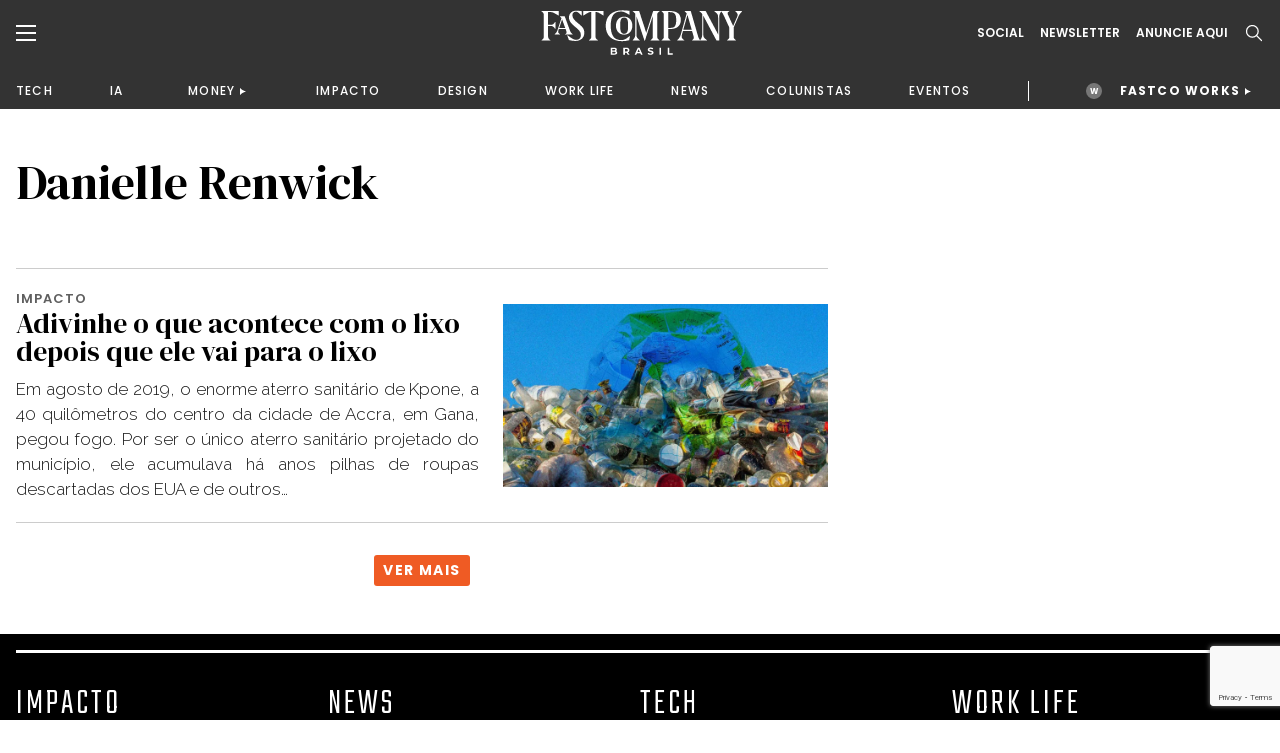

--- FILE ---
content_type: text/html; charset=UTF-8
request_url: https://fastcompanybrasil.com/autor/danielle-renwick/
body_size: 20685
content:
<!DOCTYPE html><html
lang=pt-BR><head><meta
http-equiv="Content-Type" content="text/html; charset=UTF-8"><meta
name="viewport" content="width=device-width, initial-scale=1.0, user-scalable=0"><link
rel=profile href=http://gmpg.org/xfn/11><link
rel=pingback href=https://fastcompanybrasil.com/xmlrpc.php><meta
name='robots' content='index, follow, max-image-preview:large, max-snippet:-1, max-video-preview:-1'><style>img:is([sizes="auto" i], [sizes^="auto," i]){contain-intrinsic-size:3000px 1500px}</style> <script data-cfasync=false data-pagespeed-no-defer>var gtm4wp_datalayer_name="dataLayer";var dataLayer=dataLayer||[];</script> <title>Danielle Renwick, Autora em Fast Company Brasil</title><link
rel=canonical href=https://fastcompanybrasil.com/autor/danielle-renwick/ ><meta
property="og:locale" content="pt_BR"><meta
property="og:type" content="profile"><meta
property="og:title" content="Danielle Renwick, Autor em Fast Company Brasil"><meta
property="og:url" content="https://fastcompanybrasil.com/autor/danielle-renwick/"><meta
property="og:site_name" content="Fast Company Brasil"><meta
property="og:image" content="https://secure.gravatar.com/avatar/1b76685a9992112342a3ddc7389e29bf?s=500&d=mm&r=g"><meta
name="twitter:card" content="summary_large_image"> <script type=application/ld+json class=yoast-schema-graph>{"@context":"https://schema.org","@graph":[{"@type":"ProfilePage","@id":"https://fastcompanybrasil.com/autor/danielle-renwick/","url":"https://fastcompanybrasil.com/autor/danielle-renwick/","name":"Danielle Renwick, Autor em Fast Company Brasil","isPartOf":{"@id":"https://fastcompanybrasil.com/#website"},"primaryImageOfPage":{"@id":"https://fastcompanybrasil.com/autor/danielle-renwick/#primaryimage"},"image":{"@id":"https://fastcompanybrasil.com/autor/danielle-renwick/#primaryimage"},"thumbnailUrl":"https://fastcompanybrasil.com/wp-content/uploads/2023/09/destinacao-do-lixo.jpg","inLanguage":"pt-BR","potentialAction":[{"@type":"ReadAction","target":["https://fastcompanybrasil.com/autor/danielle-renwick/"]}]},{"@type":"ImageObject","inLanguage":"pt-BR","@id":"https://fastcompanybrasil.com/autor/danielle-renwick/#primaryimage","url":"https://fastcompanybrasil.com/wp-content/uploads/2023/09/destinacao-do-lixo.jpg","contentUrl":"https://fastcompanybrasil.com/wp-content/uploads/2023/09/destinacao-do-lixo.jpg","width":1602,"height":902,"caption":"Créditos: Frank Wagner/ iStock/ Freepik"},{"@type":"WebSite","@id":"https://fastcompanybrasil.com/#website","url":"https://fastcompanybrasil.com/","name":"Fast Company Brasil","description":"O Futuro dos Negócios | Inovação, Tecnologia, Business, Work Life, Design","alternateName":"FCBR","potentialAction":[{"@type":"SearchAction","target":{"@type":"EntryPoint","urlTemplate":"https://fastcompanybrasil.com/?s={search_term_string}"},"query-input":{"@type":"PropertyValueSpecification","valueRequired":true,"valueName":"search_term_string"}}],"inLanguage":"pt-BR"},{"@type":"Person","@id":"https://fastcompanybrasil.com/#/schema/person/f451644b3b6a996679ecf4b6f3b34bf1","name":"Danielle Renwick","image":{"@type":"ImageObject","inLanguage":"pt-BR","@id":"https://fastcompanybrasil.com/#/schema/person/image/","url":"https://secure.gravatar.com/avatar/c075d8c9a32aac8030f2fc30939069a1b241e4fd0b80be124bf0178846b6bf67?s=96&d=mm&r=g","contentUrl":"https://secure.gravatar.com/avatar/c075d8c9a32aac8030f2fc30939069a1b241e4fd0b80be124bf0178846b6bf67?s=96&d=mm&r=g","caption":"Danielle Renwick"},"mainEntityOfPage":{"@id":"https://fastcompanybrasil.com/autor/danielle-renwick/"}}]}</script> <link
rel=dns-prefetch href=//www.youtube.com><link
rel=alternate type=application/rss+xml title="Feed para Fast Company Brasil &raquo;" href=https://fastcompanybrasil.com/feed/ ><link
rel=alternate type=application/rss+xml title="Fast Company Brasil &raquo; Feed dos posts para Danielle Renwick" href=https://fastcompanybrasil.com/autor/danielle-renwick/feed/ ><link
rel=stylesheet id=wp-block-library-css href='https://fastcompanybrasil.com/wp-includes/css/dist/block-library/style.min.css?ver=6.8.3' type=text/css media=all><style id=wp-block-library-theme-inline-css>.wp-block-audio :where(figcaption){color:#555;font-size:13px;text-align:center}.is-dark-theme .wp-block-audio :where(figcaption){color:#ffffffa6}.wp-block-audio{margin:0
0 1em}.wp-block-code{border:1px
solid #ccc;border-radius:4px;font-family:Menlo,Consolas,monaco,monospace;padding:.8em 1em}.wp-block-embed :where(figcaption){color:#555;font-size:13px;text-align:center}.is-dark-theme .wp-block-embed :where(figcaption){color:#ffffffa6}.wp-block-embed{margin:0
0 1em}.blocks-gallery-caption{color:#555;font-size:13px;text-align:center}.is-dark-theme .blocks-gallery-caption{color:#ffffffa6}:root :where(.wp-block-image figcaption){color:#555;font-size:13px;text-align:center}.is-dark-theme :root :where(.wp-block-image figcaption){color:#ffffffa6}.wp-block-image{margin:0
0 1em}.wp-block-pullquote{border-bottom:4px solid;border-top:4px solid;color:currentColor;margin-bottom:1.75em}.wp-block-pullquote cite,.wp-block-pullquote footer,.wp-block-pullquote__citation{color:currentColor;font-size:.8125em;font-style:normal;text-transform:uppercase}.wp-block-quote{border-left:.25em solid;margin:0
0 1.75em;padding-left:1em}.wp-block-quote cite,.wp-block-quote
footer{color:currentColor;font-size:.8125em;font-style:normal;position:relative}.wp-block-quote:where(.has-text-align-right){border-left:none;border-right:.25em solid;padding-left:0;padding-right:1em}.wp-block-quote:where(.has-text-align-center){border:none;padding-left:0}.wp-block-quote.is-large,.wp-block-quote.is-style-large,.wp-block-quote:where(.is-style-plain){border:none}.wp-block-search .wp-block-search__label{font-weight:700}.wp-block-search__button{border:1px
solid #ccc;padding:.375em .625em}:where(.wp-block-group.has-background){padding:1.25em 2.375em}.wp-block-separator.has-css-opacity{opacity:.4}.wp-block-separator{border:none;border-bottom:2px solid;margin-left:auto;margin-right:auto}.wp-block-separator.has-alpha-channel-opacity{opacity:1}.wp-block-separator:not(.is-style-wide):not(.is-style-dots){width:100px}.wp-block-separator.has-background:not(.is-style-dots){border-bottom:none;height:1px}.wp-block-separator.has-background:not(.is-style-wide):not(.is-style-dots){height:2px}.wp-block-table{margin:0
0 1em}.wp-block-table td,.wp-block-table
th{word-break:normal}.wp-block-table :where(figcaption){color:#555;font-size:13px;text-align:center}.is-dark-theme .wp-block-table :where(figcaption){color:#ffffffa6}.wp-block-video :where(figcaption){color:#555;font-size:13px;text-align:center}.is-dark-theme .wp-block-video :where(figcaption){color:#ffffffa6}.wp-block-video{margin:0
0 1em}:root :where(.wp-block-template-part.has-background){margin-bottom:0;margin-top:0;padding:1.25em 2.375em}</style><style id=classic-theme-styles-inline-css>/*! This file is auto-generated */
.wp-block-button__link{color:#fff;background-color:#32373c;border-radius:9999px;box-shadow:none;text-decoration:none;padding:calc(.667em + 2px) calc(1.333em + 2px);font-size:1.125em}.wp-block-file__button{background:#32373c;color:#fff;text-decoration:none}</style><style id=safe-svg-svg-icon-style-inline-css>.safe-svg-cover{text-align:center}.safe-svg-cover .safe-svg-inside{display:inline-block;max-width:100%}.safe-svg-cover
svg{fill:currentColor;height:100%;max-height:100%;max-width:100%;width:100%}</style><style id=global-styles-inline-css>/*<![CDATA[*/:root{--wp--preset--aspect-ratio--square:1;--wp--preset--aspect-ratio--4-3:4/3;--wp--preset--aspect-ratio--3-4:3/4;--wp--preset--aspect-ratio--3-2:3/2;--wp--preset--aspect-ratio--2-3:2/3;--wp--preset--aspect-ratio--16-9:16/9;--wp--preset--aspect-ratio--9-16:9/16;--wp--preset--color--black:#000;--wp--preset--color--cyan-bluish-gray:#abb8c3;--wp--preset--color--white:#fff;--wp--preset--color--pale-pink:#f78da7;--wp--preset--color--vivid-red:#cf2e2e;--wp--preset--color--luminous-vivid-orange:#ff6900;--wp--preset--color--luminous-vivid-amber:#fcb900;--wp--preset--color--light-green-cyan:#7bdcb5;--wp--preset--color--vivid-green-cyan:#00d084;--wp--preset--color--pale-cyan-blue:#8ed1fc;--wp--preset--color--vivid-cyan-blue:#0693e3;--wp--preset--color--vivid-purple:#9b51e0;--wp--preset--color--material-red:#f44336;--wp--preset--color--material-pink:#e91e63;--wp--preset--color--material-purple:#9c27b0;--wp--preset--color--material-deep-purple:#673ab7;--wp--preset--color--material-indigo:#3f51b5;--wp--preset--color--material-blue:#2196f3;--wp--preset--color--material-light-blue:#03a9f4;--wp--preset--color--material-cyan:#00bcd4;--wp--preset--color--material-teal:#009688;--wp--preset--color--material-green:#4caf50;--wp--preset--color--material-light-green:#8bc34a;--wp--preset--color--material-lime:#cddc39;--wp--preset--color--material-yellow:#ffeb3b;--wp--preset--color--material-amber:#ffc107;--wp--preset--color--material-orange:#ff9800;--wp--preset--color--material-deep-orange:#ff5722;--wp--preset--color--material-brown:#795548;--wp--preset--color--material-grey:#9e9e9e;--wp--preset--color--material-blue-grey:#607d8b;--wp--preset--gradient--vivid-cyan-blue-to-vivid-purple:linear-gradient(135deg,rgba(6,147,227,1) 0%,rgb(155,81,224) 100%);--wp--preset--gradient--light-green-cyan-to-vivid-green-cyan:linear-gradient(135deg,rgb(122,220,180) 0%,rgb(0,208,130) 100%);--wp--preset--gradient--luminous-vivid-amber-to-luminous-vivid-orange:linear-gradient(135deg,rgba(252,185,0,1) 0%,rgba(255,105,0,1) 100%);--wp--preset--gradient--luminous-vivid-orange-to-vivid-red:linear-gradient(135deg,rgba(255,105,0,1) 0%,rgb(207,46,46) 100%);--wp--preset--gradient--very-light-gray-to-cyan-bluish-gray:linear-gradient(135deg,rgb(238,238,238) 0%,rgb(169,184,195) 100%);--wp--preset--gradient--cool-to-warm-spectrum:linear-gradient(135deg,rgb(74,234,220) 0%,rgb(151,120,209) 20%,rgb(207,42,186) 40%,rgb(238,44,130) 60%,rgb(251,105,98) 80%,rgb(254,248,76) 100%);--wp--preset--gradient--blush-light-purple:linear-gradient(135deg,rgb(255,206,236) 0%,rgb(152,150,240) 100%);--wp--preset--gradient--blush-bordeaux:linear-gradient(135deg,rgb(254,205,165) 0%,rgb(254,45,45) 50%,rgb(107,0,62) 100%);--wp--preset--gradient--luminous-dusk:linear-gradient(135deg,rgb(255,203,112) 0%,rgb(199,81,192) 50%,rgb(65,88,208) 100%);--wp--preset--gradient--pale-ocean:linear-gradient(135deg,rgb(255,245,203) 0%,rgb(182,227,212) 50%,rgb(51,167,181) 100%);--wp--preset--gradient--electric-grass:linear-gradient(135deg,rgb(202,248,128) 0%,rgb(113,206,126) 100%);--wp--preset--gradient--midnight:linear-gradient(135deg,rgb(2,3,129) 0%,rgb(40,116,252) 100%);--wp--preset--font-size--small:13px;--wp--preset--font-size--medium:20px;--wp--preset--font-size--large:36px;--wp--preset--font-size--x-large:42px;--wp--preset--font-size--xs:12px;--wp--preset--font-size--s:16px;--wp--preset--font-size--m:20px;--wp--preset--font-size--l:28px;--wp--preset--font-size--xl:36px;--wp--preset--spacing--20:0.44rem;--wp--preset--spacing--30:0.67rem;--wp--preset--spacing--40:1rem;--wp--preset--spacing--50:1.5rem;--wp--preset--spacing--60:2.25rem;--wp--preset--spacing--70:3.38rem;--wp--preset--spacing--80:5.06rem;--wp--preset--shadow--natural:6px 6px 9px rgba(0, 0, 0, 0.2);--wp--preset--shadow--deep:12px 12px 50px rgba(0, 0, 0, 0.4);--wp--preset--shadow--sharp:6px 6px 0px rgba(0, 0, 0, 0.2);--wp--preset--shadow--outlined:6px 6px 0px -3px rgba(255, 255, 255, 1), 6px 6px rgba(0, 0, 0, 1);--wp--preset--shadow--crisp:6px 6px 0px rgba(0, 0, 0, 1)}:where(.is-layout-flex){gap:0.5em}:where(.is-layout-grid){gap:0.5em}body .is-layout-flex{display:flex}.is-layout-flex{flex-wrap:wrap;align-items:center}.is-layout-flex>:is(*,div){margin:0}body .is-layout-grid{display:grid}.is-layout-grid>:is(*,div){margin:0}:where(.wp-block-columns.is-layout-flex){gap:2em}:where(.wp-block-columns.is-layout-grid){gap:2em}:where(.wp-block-post-template.is-layout-flex){gap:1.25em}:where(.wp-block-post-template.is-layout-grid){gap:1.25em}.has-black-color{color:var(--wp--preset--color--black) !important}.has-cyan-bluish-gray-color{color:var(--wp--preset--color--cyan-bluish-gray) !important}.has-white-color{color:var(--wp--preset--color--white) !important}.has-pale-pink-color{color:var(--wp--preset--color--pale-pink) !important}.has-vivid-red-color{color:var(--wp--preset--color--vivid-red) !important}.has-luminous-vivid-orange-color{color:var(--wp--preset--color--luminous-vivid-orange) !important}.has-luminous-vivid-amber-color{color:var(--wp--preset--color--luminous-vivid-amber) !important}.has-light-green-cyan-color{color:var(--wp--preset--color--light-green-cyan) !important}.has-vivid-green-cyan-color{color:var(--wp--preset--color--vivid-green-cyan) !important}.has-pale-cyan-blue-color{color:var(--wp--preset--color--pale-cyan-blue) !important}.has-vivid-cyan-blue-color{color:var(--wp--preset--color--vivid-cyan-blue) !important}.has-vivid-purple-color{color:var(--wp--preset--color--vivid-purple) !important}.has-black-background-color{background-color:var(--wp--preset--color--black) !important}.has-cyan-bluish-gray-background-color{background-color:var(--wp--preset--color--cyan-bluish-gray) !important}.has-white-background-color{background-color:var(--wp--preset--color--white) !important}.has-pale-pink-background-color{background-color:var(--wp--preset--color--pale-pink) !important}.has-vivid-red-background-color{background-color:var(--wp--preset--color--vivid-red) !important}.has-luminous-vivid-orange-background-color{background-color:var(--wp--preset--color--luminous-vivid-orange) !important}.has-luminous-vivid-amber-background-color{background-color:var(--wp--preset--color--luminous-vivid-amber) !important}.has-light-green-cyan-background-color{background-color:var(--wp--preset--color--light-green-cyan) !important}.has-vivid-green-cyan-background-color{background-color:var(--wp--preset--color--vivid-green-cyan) !important}.has-pale-cyan-blue-background-color{background-color:var(--wp--preset--color--pale-cyan-blue) !important}.has-vivid-cyan-blue-background-color{background-color:var(--wp--preset--color--vivid-cyan-blue) !important}.has-vivid-purple-background-color{background-color:var(--wp--preset--color--vivid-purple) !important}.has-black-border-color{border-color:var(--wp--preset--color--black) !important}.has-cyan-bluish-gray-border-color{border-color:var(--wp--preset--color--cyan-bluish-gray) !important}.has-white-border-color{border-color:var(--wp--preset--color--white) !important}.has-pale-pink-border-color{border-color:var(--wp--preset--color--pale-pink) !important}.has-vivid-red-border-color{border-color:var(--wp--preset--color--vivid-red) !important}.has-luminous-vivid-orange-border-color{border-color:var(--wp--preset--color--luminous-vivid-orange) !important}.has-luminous-vivid-amber-border-color{border-color:var(--wp--preset--color--luminous-vivid-amber) !important}.has-light-green-cyan-border-color{border-color:var(--wp--preset--color--light-green-cyan) !important}.has-vivid-green-cyan-border-color{border-color:var(--wp--preset--color--vivid-green-cyan) !important}.has-pale-cyan-blue-border-color{border-color:var(--wp--preset--color--pale-cyan-blue) !important}.has-vivid-cyan-blue-border-color{border-color:var(--wp--preset--color--vivid-cyan-blue) !important}.has-vivid-purple-border-color{border-color:var(--wp--preset--color--vivid-purple) !important}.has-vivid-cyan-blue-to-vivid-purple-gradient-background{background:var(--wp--preset--gradient--vivid-cyan-blue-to-vivid-purple) !important}.has-light-green-cyan-to-vivid-green-cyan-gradient-background{background:var(--wp--preset--gradient--light-green-cyan-to-vivid-green-cyan) !important}.has-luminous-vivid-amber-to-luminous-vivid-orange-gradient-background{background:var(--wp--preset--gradient--luminous-vivid-amber-to-luminous-vivid-orange) !important}.has-luminous-vivid-orange-to-vivid-red-gradient-background{background:var(--wp--preset--gradient--luminous-vivid-orange-to-vivid-red) !important}.has-very-light-gray-to-cyan-bluish-gray-gradient-background{background:var(--wp--preset--gradient--very-light-gray-to-cyan-bluish-gray) !important}.has-cool-to-warm-spectrum-gradient-background{background:var(--wp--preset--gradient--cool-to-warm-spectrum) !important}.has-blush-light-purple-gradient-background{background:var(--wp--preset--gradient--blush-light-purple) !important}.has-blush-bordeaux-gradient-background{background:var(--wp--preset--gradient--blush-bordeaux) !important}.has-luminous-dusk-gradient-background{background:var(--wp--preset--gradient--luminous-dusk) !important}.has-pale-ocean-gradient-background{background:var(--wp--preset--gradient--pale-ocean) !important}.has-electric-grass-gradient-background{background:var(--wp--preset--gradient--electric-grass) !important}.has-midnight-gradient-background{background:var(--wp--preset--gradient--midnight) !important}.has-small-font-size{font-size:var(--wp--preset--font-size--small) !important}.has-medium-font-size{font-size:var(--wp--preset--font-size--medium) !important}.has-large-font-size{font-size:var(--wp--preset--font-size--large) !important}.has-x-large-font-size{font-size:var(--wp--preset--font-size--x-large) !important}:where(.wp-block-post-template.is-layout-flex){gap:1.25em}:where(.wp-block-post-template.is-layout-grid){gap:1.25em}:where(.wp-block-columns.is-layout-flex){gap:2em}:where(.wp-block-columns.is-layout-grid){gap:2em}:root :where(.wp-block-pullquote){font-size:1.5em;line-height:1.6}/*]]>*/</style><link
rel=stylesheet id=contact-form-7-css href='https://fastcompanybrasil.com/wp-content/plugins/contact-form-7/includes/css/styles.css?ver=6.1.4' type=text/css media=all><link
rel=stylesheet id=wpcf7-redirect-script-frontend-css href='https://fastcompanybrasil.com/wp-content/plugins/wpcf7-redirect/build/assets/frontend-script.css?ver=2c532d7e2be36f6af233' type=text/css media=all><link
rel=stylesheet id=theme-css-bundle-css href='https://fastcompanybrasil.com/wp-content/themes/FastCompany/dist/styles/frontend.min.css?ver=1767799738' type=text/css media=all><link
rel=stylesheet id=theme-styles-css href='https://fastcompanybrasil.com/wp-content/themes/FastCompany/style.css?ver=1767799738' type=text/css media=all><link
rel=stylesheet id=fcbr-slick-css-css href='https://fastcompanybrasil.com/wp-content/plugins/fcbr-gallery-videos/inc/assets/css/slick.css?ver=6.8.3' type=text/css media=all> <script src="https://fastcompanybrasil.com/wp-includes/js/jquery/jquery.min.js?ver=3.7.1" id=jquery-core-js></script> <script src="https://fastcompanybrasil.com/wp-includes/js/jquery/jquery-migrate.min.js?ver=3.4.1" id=jquery-migrate-js></script> <script id=data-layer-async-js-js-extra>var objDataLayer={"type":"default","news_tittle":"Adivinhe o que acontece com o lixo depois que ele vai para o lixo","news_date":"2023-09-22","news_category":"IMPACTO","author_id":"733","user_logged":"","user_id":"0"};</script> <script src="https://fastcompanybrasil.com/wp-content/themes/FastCompany/app/hooks/gtag-data-layer/add-data-layer.js?ver=6.8.3" id=data-layer-async-js-js></script> <script src="https://fastcompanybrasil.com/wp-content/plugins/fcbr-gallery-videos/inc/assets/js/www-widgetapi.js?ver=6.8.3" id=www-widgetapi-script-js></script> <script src="//www.youtube.com/player_api?ver=6.8.3" id=youtube-api-js></script> <script src="https://fastcompanybrasil.com/wp-content/plugins/fcbr-gallery-videos/inc/assets/js/slick.min.js?ver=6.8.3" id=fcbr-slick-js-js></script> <script src="https://fastcompanybrasil.com/wp-content/plugins/fcbr-gallery-videos/inc/assets/js/scripts-galeria.js?ver=6.8.3" id=fcbr-galeria-videos-js-js></script> <script src="https://fastcompanybrasil.com/wp-content/plugins/fcbr-gallery-videos/inc/assets/js/scripts-pagina.js?ver=6.8.3" id=fcbr-pagina-videos-js-js></script> <script src="https://fastcompanybrasil.com/wp-content/plugins/fcbr-more-like-this/inc/assets/js/scripts.js?ver=6.8.3" id=fcbr-more-like-this-js-js></script> <script src="https://fastcompanybrasil.com/wp-content/plugins/fcbr-news/inc/assets/js/isMobile.js?ver=6.8.3" id=fcbr-ismobile-js-js></script> <script src="https://fastcompanybrasil.com/wp-content/plugins/fcbr-news/inc/assets/js/scripts.js?ver=6.8.3" id=fcbr-news-js-js></script> <script src="https://fastcompanybrasil.com/wp-content/plugins/fcbr-related-posts/inc/assets/js/scripts.js?ver=6.8.3" id=fcbr-related-posts-js-js></script> <script src="https://fastcompanybrasil.com/wp-content/plugins/fcbr-slider/inc/assets/js/scripts.js?ver=6.8.3" id=fcbr-slider-js-js></script> <script src="https://fastcompanybrasil.com/wp-content/plugins/fcbr-social-share/inc/assets/js/scripts.js?ver=6.8.3" id=fcbr-social-share-js-js></script> <link
rel=EditURI type=application/rsd+xml title=RSD href=https://fastcompanybrasil.com/xmlrpc.php?rsd><meta
name="generator" content="WordPress 6.8.3"> <script>var fcbr_plugin_videos_path='https://fastcompanybrasil.com/wp-content/plugins/fcbr-gallery-videos';</script> <script>var fcbr_plugin_news_path='https://fastcompanybrasil.com/wp-content/plugins/fcbr-news';</script> <script>var fcbr_plugin_path='https://fastcompanybrasil.com/wp-content/plugins/fcbr-related-posts';</script> <script>var fcbr_plugin_slider_path='https://fastcompanybrasil.com/wp-content/plugins/fcbr-slider';var speed_slider_fcbr='4';var copost='';</script> <script>var fcbr_plugin_social_share_path='https://fastcompanybrasil.com/wp-content/plugins/fcbr-social-share';</script> <script src=https://cdn.onesignal.com/sdks/web/v16/OneSignalSDK.page.js defer></script> <script>window.OneSignalDeferred=window.OneSignalDeferred||[];OneSignalDeferred.push(async function(OneSignal){await OneSignal.init({appId:"a1ad658c-ede3-41d7-b138-d61d4e16b379",serviceWorkerOverrideForTypical:true,path:"https://fastcompanybrasil.com/wp-content/plugins/onesignal-free-web-push-notifications/sdk_files/",serviceWorkerParam:{scope:"/wp-content/plugins/onesignal-free-web-push-notifications/sdk_files/push/onesignal/"},serviceWorkerPath:"OneSignalSDKWorker.js",});});if(navigator.serviceWorker){navigator.serviceWorker.getRegistrations().then((registrations)=>{registrations.forEach((registration)=>{if(registration.active&&registration.active.scriptURL.includes('OneSignalSDKWorker.js.php')){registration.unregister().then((success)=>{if(success){console.log('OneSignalSW: Successfully unregistered:',registration.active.scriptURL);}else{console.log('OneSignalSW: Failed to unregister:',registration.active.scriptURL);}});}});}).catch((error)=>{console.error('Error fetching service worker registrations:',error);});}</script> 
 <script data-cfasync=false data-pagespeed-no-defer>var dataLayer_content={"pagePostType":"post","pagePostType2":"author-post","pagePostAuthor":"Danielle Renwick"};dataLayer.push(dataLayer_content);</script> <script data-cfasync=false data-pagespeed-no-defer>(function(w,d,s,l,i){w[l]=w[l]||[];w[l].push({'gtm.start':new Date().getTime(),event:'gtm.js'});var f=d.getElementsByTagName(s)[0],j=d.createElement(s),dl=l!='dataLayer'?'&l='+l:'';j.async=true;j.src='//www.googletagmanager.com/gtm.js?id='+i+dl;f.parentNode.insertBefore(j,f);})(window,document,'script','dataLayer','GTM-P2Z9N48');</script>  <script async
        src=https://news.google.com/swg/js/v1/swg-basic.js></script> <script>(self.SWG_BASIC=self.SWG_BASIC||[]).push(basicSubscriptions=>{basicSubscriptions.init({type:"NewsArticle",isPartOfType:["Product"],isPartOfProductId:"CAowkKCyCw:openaccess",clientOptions:{theme:"light",lang:"pt-BR"},});});</script> <script async src=https://news.google.com/swg/js/v1/swg.js></script> <script>(self.SWG=self.SWG||[]).push(function(subscriptions){subscriptions.init('CAowkKCyCw');});</script> <meta
name="google-adsense-account" content="ca-pub-2287237259272788"> <script>(function(w,d,s,l,i){w[l]=w[l]||[];w[l].push({'gtm.start':new Date().getTime(),event:'gtm.js'});var f=d.getElementsByTagName(s)[0],j=d.createElement(s),dl=l!='dataLayer'?'&l='+l:'';j.async=true;j.src='https://www.googletagmanager.com/gtm.js?id='+i+dl;f.parentNode.insertBefore(j,f);})(window,document,'script','dataLayer','GTM-NDTB6ST');</script>  <script>(function(n,v,g){o='Navegg';if(!n[o]){a=v.createElement('script');a.src=g;b=document.getElementsByTagName('script')[0];b.parentNode.insertBefore(a,b);n[o]=n[o]||function(parms){n[o].q=n[o].q||[];n[o].q.push([this,parms])};}})
(window,document,'https://tag.navdmp.com/universal.min.js');window.naveggReady=window.naveggReady||[];window.nvg87538=new Navegg({acc:87538});</script> <meta
name="msvalidate.01" content="7EA7B4CEDA398C42510678E519C9F415"> <script async src="https://pagead2.googlesyndication.com/pagead/js/adsbygoogle.js?client=ca-pub-2287237259272788"
     crossorigin=anonymous></script> <link
rel=icon href=https://fastcompanybrasil.com/wp-content/uploads/2022/05/favicon-150x150.jpeg sizes=32x32><link
rel=icon href=https://fastcompanybrasil.com/wp-content/uploads/2022/05/favicon.jpeg sizes=192x192><link
rel=apple-touch-icon href=https://fastcompanybrasil.com/wp-content/uploads/2022/05/favicon.jpeg><meta
name="msapplication-TileImage" content="https://fastcompanybrasil.com/wp-content/uploads/2022/05/favicon.jpeg"><style id=wp-custom-css>.wpcf7-submit{background-color:#EE5B25;color:#FFF;border-radius:8px;font-weight:600;padding:16px
32px;display:block;cursor:pointer}.wpcf7-response-output{color:#BCBCBC !important}.block_newsletter .container form
input{padding: .75rem .5rem;max-width:100%;margin-bottom:10px}</style></head><body
id=adivinhe-o-que-acontece-com-o-lixo-depois-que-ele-vai-para-o-lixo class="archive author author-danielle-renwick author-733 wp-theme-FastCompany"><noscript><iframe
src="https://www.googletagmanager.com/ns.html?id=GTM-P2Z9N48" height=0 width=0 style=display:none;visibility:hidden aria-hidden=true></iframe></noscript><header
class=page-header><div
class=page-header__container><div
class=container><div
class=wrapper><div
class=wrapper--left>
<a
href=# class="dropdown--menu__icon left--navbar__open">
<svg>
<use
xlink:href=#burguer />
</svg>
</a>
<span
class="search--menu__icon search--header__icon">
<svg>
<use
xlink:href=#search />
</svg>
</span></div><div
class=wrapper--logo>
<a
href=https://fastcompanybrasil.com/ class=logo>
<img
src=https://fastcompanybrasil.com/wp-content/uploads/2021/11/Logo_White.svg class=logotipo>
</a></div><div
class=wrapper--right><div
class=social--icons>
<a
href=# class="hidden md:block">Social</a><div
class=social--icons__links>
<a
href=https://www.facebook.com/fastcompanybra/ target=_blank>
<svg>
<use
xlink:href=#facebook-brand />
</svg>
</a>
<a
href=https://twitter.com/fastcompanybra target=_blank>
<svg>
<use
xlink:href=#x-brand />
</svg>
</a>
<a
href=https://www.instagram.com/fastcompanybrasil/ target=_blank>
<svg>
<use
xlink:href=#instagram-brand />
</svg>
</a>
<a
href=https://www.youtube.com/fastcompanybrasil target=_blank>
<svg>
<use
xlink:href=#youtube-brand />
</svg>
</a>
<a
href=https://www.linkedin.com/company/fast-company-brasil/ target=_blank>
<svg>
<use
xlink:href=#linkedin-brand />
</svg>
</a>
<a
href=https://www.tiktok.com/@fastcompanybr target=_blank>
<svg>
<use
xlink:href=#tiktok-brand />
</svg>
</a></div></div>
<a
href=# class="wrapper--right__newsletter collapse--modal"
data-collapse-target=newslleter-header>
Newsletter<div
class="newsletter--modal collapse--modal__target" id=newslleter-header><div
class=newsletter--modal__container><div
class="wpcf7 no-js" id=wpcf7-f2569-o1 lang=pt-BR dir=ltr data-wpcf7-id=2569><div
class=screen-reader-response><p
role=status aria-live=polite aria-atomic=true></p><ul></ul></div><form
action=/autor/danielle-renwick/#wpcf7-f2569-o1 method=post class="wpcf7-form init" aria-label="Formulários de contato" novalidate=novalidate data-status=init><fieldset
class=hidden-fields-container><input
type=hidden name=_wpcf7 value=2569><input
type=hidden name=_wpcf7_version value=6.1.4><input
type=hidden name=_wpcf7_locale value=pt_BR><input
type=hidden name=_wpcf7_unit_tag value=wpcf7-f2569-o1><input
type=hidden name=_wpcf7_container_post value=0><input
type=hidden name=_wpcf7_posted_data_hash value><input
type=hidden name=_wpcf7_recaptcha_response value></fieldset><p><label
aria-label=Email><span
class=wpcf7-form-control-wrap data-name=your-email><input
size=40 maxlength=400 class="wpcf7-form-control wpcf7-email wpcf7-validates-as-required wpcf7-text wpcf7-validates-as-email" aria-required=true aria-invalid=false placeholder=EMAIL* value type=email name=your-email></span></label></p><p><input
class="wpcf7-form-control wpcf7-submit has-spinner" type=submit value=INSCREVA-SE></p><div
class=wpcf7-response-output aria-hidden=true></div></form></div></div></div>
</a>
<a
href=https://fastcompanybrasil.com/midia-kit/ class="hidden md:block">ANUNCIE AQUI</a>
<a
href=# class="wrapper--right__search search--header__icon">
<svg>
<use
xlink:href=#search />
</svg>
</a></div></div></div></div><nav
class=wrapper--nav__container><div
class=container><nav
class=wrapper--nav><ul>
<li><a
href=https://fastcompanybrasil.com/tech/ >TECH</a></li><li><a
href=https://fastcompanybrasil.com/ia/ >IA</a></li><li
class=navbar-collapse-item><div
class=navbar-collapse__master><a
href=https://fastcompanybrasil.com/money/ >MONEY</a></div><div
class=navbar-collapse__container><ul><li><a
href=https://fastcompanybrasil.com/fastco-money/webcast-na-ponta-do-lapis/ >WEBCAST</a></li></ul></div></li><li><a
href=https://fastcompanybrasil.com/impacto/ >IMPACTO</a></li><li><a
href=https://fastcompanybrasil.com/design/ >DESIGN</a></li><li><a
href=https://fastcompanybrasil.com/worklife/ >WORK LIFE</a></li><li><a
href=https://fastcompanybrasil.com/news/ >NEWS</a></li><li><a
href=https://fastcompanybrasil.com/colunistas/ >COLUNISTAS</a></li><li><a
href=https://fastcompanybrasil.com/eventos/ >EVENTOS</a></li>
<li
class=nav-divider></li>
<li
class="navbar-collapse-item highlight"><div
class=navbar-collapse__master>
<a
href=https://fastcompanybrasil.com/fastco-works/ >FASTCO WORKS</a></div><div
class=navbar-collapse__container><ul>
<li><a
href=http://fastcompanybrasil.com/fastco-works/a-revolucao-da-tv-aberta-com-a-dtv/ >GLOBO</a></li><li><a
href=https://fastcompanybrasil.com/fastco-works/kwai-summit-onde-a-inovacao-encontra-a-cultura-brasileira/ >KWAI</a></li></ul></div>
</li></ul></nav></div></nav><meta
name="google-adsense-account" content="ca-pub-2287237259272788"> <script>(function(w,d,s,l,i){w[l]=w[l]||[];w[l].push({'gtm.start':new Date().getTime(),event:'gtm.js'});var f=d.getElementsByTagName(s)[0],j=d.createElement(s),dl=l!='dataLayer'?'&l='+l:'';j.async=true;j.src='https://www.googletagmanager.com/gtm.js?id='+i+dl;f.parentNode.insertBefore(j,f);})(window,document,'script','dataLayer','GTM-NDTB6ST');</script>  <script>(function(n,v,g){o='Navegg';if(!n[o]){a=v.createElement('script');a.src=g;b=document.getElementsByTagName('script')[0];b.parentNode.insertBefore(a,b);n[o]=n[o]||function(parms){n[o].q=n[o].q||[];n[o].q.push([this,parms])};}})
(window,document,'https://tag.navdmp.com/universal.min.js');window.naveggReady=window.naveggReady||[];window.nvg87538=new Navegg({acc:87538});</script> <meta
name="msvalidate.01" content="7EA7B4CEDA398C42510678E519C9F415"> <script async src="https://pagead2.googlesyndication.com/pagead/js/adsbygoogle.js?client=ca-pub-2287237259272788"
     crossorigin=anonymous></script> </header><section
class="left--navbar hidden"><div
class=left--navbar__close>
<svg>
<use
xlink:href=#close></use>
</svg></div><nav
class=menu-esquerda-container><ul
id=menu-esquerda class=left--navbar__primary><li
id=menu-item-21858 class="menu-item menu-item-type-post_type menu-item-object-page menu-item-home menu-item-21858"><a
href=https://fastcompanybrasil.com/ >HOMEPAGE</a></li>
<li
id=menu-item-22881 class="menu-item menu-item-type-post_type menu-item-object-page menu-item-has-children menu-item-22881"><a
href=https://fastcompanybrasil.com/fastco-works/ >FASTCO WORKS</a><ul
class=sub-menu>
<li
id=menu-item-238780 class="menu-item menu-item-type-custom menu-item-object-custom menu-item-238780"><a
href=http://fastcompanybrasil.com/fastco-works/a-revolucao-da-tv-aberta-com-a-dtv/ >GLOBO</a></li>
<li
id=menu-item-241854 class="menu-item menu-item-type-custom menu-item-object-custom menu-item-241854"><a
href=https://fastcompanybrasil.com/fastco-works/kwai-summit-onde-a-inovacao-encontra-a-cultura-brasileira/ >KWAI</a></li></ul>
</li>
<li
id=menu-item-525 class="menu-item menu-item-type-taxonomy menu-item-object-category menu-item-525"><a
href=https://fastcompanybrasil.com/tech/ >TECH</a></li>
<li
id=menu-item-125200 class="menu-item menu-item-type-custom menu-item-object-custom menu-item-125200"><a
href=https://fastcompanybrasil.com/ia/ >IA</a></li>
<li
id=menu-item-112047 class="menu-item menu-item-type-custom menu-item-object-custom menu-item-has-children menu-item-112047"><a
href=https://fastcompanybrasil.com/money/ >MONEY</a><ul
class=sub-menu>
<li
id=menu-item-232192 class="menu-item menu-item-type-custom menu-item-object-custom menu-item-232192"><a
href=https://fastcompanybrasil.com/fastco-money/webcast-na-ponta-do-lapis/ >WEBCAST</a></li></ul>
</li>
<li
id=menu-item-523 class="menu-item menu-item-type-taxonomy menu-item-object-category menu-item-523"><a
href=https://fastcompanybrasil.com/impacto/ >IMPACTO</a></li>
<li
id=menu-item-120803 class="menu-item menu-item-type-taxonomy menu-item-object-category menu-item-120803"><a
href=https://fastcompanybrasil.com/design/ >DESIGN</a></li>
<li
id=menu-item-23099 class="menu-item menu-item-type-taxonomy menu-item-object-category menu-item-23099"><a
href=https://fastcompanybrasil.com/worklife/ >WORK LIFE</a></li>
<li
id=menu-item-41187 class="menu-item menu-item-type-taxonomy menu-item-object-category menu-item-41187"><a
href=https://fastcompanybrasil.com/esg/ >ESG</a></li>
<li
id=menu-item-524 class="menu-item menu-item-type-taxonomy menu-item-object-category menu-item-524"><a
href=https://fastcompanybrasil.com/news/ >NEWS</a></li>
<li
id=menu-item-21935 class="menu-item menu-item-type-post_type menu-item-object-page menu-item-has-children menu-item-21935"><a
href=https://fastcompanybrasil.com/eventos/ >EVENTOS</a><ul
class=sub-menu>
<li
id=menu-item-233448 class="menu-item menu-item-type-custom menu-item-object-custom menu-item-233448"><a
href=https://fastcompanybrasil.com/evento/innovation-festival-brasil-2025/ >INNO FEST BRASIL 2025</a></li>
<li
id=menu-item-216745 class="menu-item menu-item-type-custom menu-item-object-custom menu-item-216745"><a
href=https://fastcompanybrasil.com/evento/the-human-leaders-premiacao/ >THE HUMAN LEADERS 2025</a></li>
<li
id=menu-item-220596 class="menu-item menu-item-type-custom menu-item-object-custom menu-item-220596"><a
href=https://fastcompanybrasil.com/evento/cannes-lions-2025/ >CANNES LIONS 2025</a></li>
<li
id=menu-item-214050 class="menu-item menu-item-type-custom menu-item-object-custom menu-item-214050"><a
href=https://fastcompanybrasil.com/evento/web-summit-rio-2025/ >WEB SUMMIT RIO 2025</a></li>
<li
id=menu-item-154702 class="menu-item menu-item-type-custom menu-item-object-custom menu-item-154702"><a
href=https://fastcompanybrasil.com/evento/urban-innovation-week-2025/ >URBAN INNOVATION WEEK</a></li>
<li
id=menu-item-133426 class="menu-item menu-item-type-custom menu-item-object-custom menu-item-133426"><a
href=https://fastcompanybrasil.com/evento/sxsw-2025/ >SXSW 2025</a></li>
<li
id=menu-item-118985 class="menu-item menu-item-type-custom menu-item-object-custom menu-item-118985"><a
href=https://fastcompanybrasil.com/evento/ces-2025/ >CES 2025</a></li>
<li
id=menu-item-110291 class="menu-item menu-item-type-custom menu-item-object-custom menu-item-110291"><a
href=https://fastcompanybrasil.com/evento/festival-do-clube-de-criacao-2024/ >FESTIVAL DO CLUBE DE CRIAÇÃO 2024</a></li>
<li
id=menu-item-102263 class="menu-item menu-item-type-custom menu-item-object-custom menu-item-102263"><a
href=https://fastcompanybrasil.com/evento/innovation-festival-2024-ny/ >INNOVATION FESTIVAL NY 2024</a></li>
<li
id=menu-item-92518 class="menu-item menu-item-type-custom menu-item-object-custom menu-item-92518"><a
href=https://fastcompanybrasil.com/evento/cannes-lions-2024/ >CANNES LIONS 2024</a></li>
<li
id=menu-item-88946 class="menu-item menu-item-type-custom menu-item-object-custom menu-item-88946"><a
href=https://fastcompanybrasil.com/evento/web-summit-rio-2024/ >WEB SUMMIT RIO 2024</a></li>
<li
id=menu-item-72804 class="menu-item menu-item-type-post_type menu-item-object-evento menu-item-72804"><a
href=https://fastcompanybrasil.com/evento/sxsw-2024/ >SXSW 2024</a></li>
<li
id=menu-item-59916 class="menu-item menu-item-type-post_type menu-item-object-evento menu-item-59916"><a
href=https://fastcompanybrasil.com/evento/innovation-festival-brasil-2023/ >INNO FEST BRASIL 2023</a></li>
<li
id=menu-item-63567 class="menu-item menu-item-type-post_type menu-item-object-evento menu-item-63567"><a
href=https://fastcompanybrasil.com/evento/recnplay/ >REC’N’PLAY</a></li>
<li
id=menu-item-54138 class="menu-item menu-item-type-post_type menu-item-object-evento menu-item-54138"><a
href=https://fastcompanybrasil.com/evento/cannes-lions-2023/ >CANNES LIONS 2023</a></li>
<li
id=menu-item-51460 class="menu-item menu-item-type-post_type menu-item-object-evento menu-item-51460"><a
href=https://fastcompanybrasil.com/evento/web-summit-rio-2023/ >Web Summit Rio 2023</a></li>
<li
id=menu-item-41181 class="menu-item menu-item-type-post_type menu-item-object-evento menu-item-41181"><a
href=https://fastcompanybrasil.com/evento/sxsw-2023/ >SXSW 2023</a></li>
<li
id=menu-item-53193 class="menu-item menu-item-type-post_type menu-item-object-page menu-item-53193"><a
href=https://fastcompanybrasil.com/novas-liderancas/ >NOVAS LIDERANÇAS</a></li>
<li
id=menu-item-35614 class="menu-item menu-item-type-post_type menu-item-object-evento menu-item-35614"><a
href=https://fastcompanybrasil.com/evento/innovation-festival-2022/ >INNO FESTIVAL BRASIL 2022</a></li>
<li
id=menu-item-21936 class="menu-item menu-item-type-post_type menu-item-object-evento menu-item-21936"><a
href=https://fastcompanybrasil.com/evento/sxsw-2022/ >SXSW 2022</a></li>
<li
id=menu-item-21937 class="menu-item menu-item-type-post_type menu-item-object-evento menu-item-21937"><a
href=https://fastcompanybrasil.com/evento/nrf-2022/ >NRF 2022</a></li></ul>
</li></ul></nav><nav
class=menu-esquerda-secundario-container><ul
id=menu-esquerda-secundario class=left--navbar__secondary><li
id=menu-item-22878 class="menu-item menu-item-type-post_type menu-item-object-page menu-item-22878"><a
href=https://fastcompanybrasil.com/videos/ >VIDEOS</a></li>
<li
id=menu-item-69993 class="menu-item menu-item-type-post_type menu-item-object-page menu-item-69993"><a
href=https://fastcompanybrasil.com/midia-kit/ >PUBLICIDADE</a></li>
<li
id=menu-item-48860 class="menu-item menu-item-type-post_type menu-item-object-page menu-item-48860"><a
href=https://fastcompanybrasil.com/fastco-works-archive/ >FASTCO WORKS ARCHIVE</a></li></ul></nav><div
class=left--navbar__subscribe>
<a
href=https://fastcompanybrasil.com/newsletter>
Newsletter
</a></div><div
class=left--navbar__follow>
<a
href=#>Follow us:</a><ul
class=left--navbar__social>
<li>
<a
href=https://www.facebook.com/fastcompanybra/ target=_blank>
<svg>
<use
xlink:href=#facebook-brand />
</svg>
</a></li>
<li>
<a
href=https://twitter.com/fastcompanybra target=_blank>
<svg>
<use
xlink:href=#twitter-brand />
</svg>
</a></li>
<li>
<a
href=https://www.instagram.com/fastcompanybrasil/ target=_blank>
<svg>
<use
xlink:href=#instagram-brand />
</svg>
</a></li>
<li>
<a
href=https://www.youtube.com/fastcompanybrasil target=_blank>
<svg>
<use
xlink:href=#youtube-brand />
</svg>
</a></li>
<li>
<a
href=https://www.linkedin.com/company/fast-company-brasil/ target=_blank>
<svg>
<use
xlink:href=#linkedin-brand />
</svg>
</a>
</li>
<li>
<a
href=https://www.tiktok.com/@fastcompanybr target=_blank>
<svg>
<use
xlink:href=#tiktok-brand />
</svg>
</a>
</li></ul></div></section><div
class=header-space></div><div
class=search_container><div
class=search_header><div
class=container>
<a
href=https://fastcompanybrasil.com/ class=search_header-logo>
<img
src=https://fastcompanybrasil.com/wp-content/uploads/2021/11/Logo_White.svg class=logotipo>
</a><div
class=search_header-input>
<input
type=text class=search_input name=search_input placeholder="Digite aqui o que procura" data-url=https://fastcompanybrasil.com/ ></div>
<span
class="close_search search_links">
<svg
xmlns=http://www.w3.org/2000/svg viewBox="0 0 384 512">
<path
d="M376.6 427.5c11.31 13.58 9.484 33.75-4.094 45.06c-5.984 4.984-13.25 7.422-20.47 7.422c-9.172 0-18.27-3.922-24.59-11.52L192 305.1l-135.4 162.5c-6.328 7.594-15.42 11.52-24.59 11.52c-7.219 0-14.48-2.438-20.47-7.422c-13.58-11.31-15.41-31.48-4.094-45.06l142.9-171.5L7.422 84.5C-3.891 70.92-2.063 50.75 11.52 39.44c13.56-11.34 33.73-9.516 45.06 4.094L192 206l135.4-162.5c11.3-13.58 31.48-15.42 45.06-4.094c13.58 11.31 15.41 31.48 4.094 45.06l-142.9 171.5L376.6 427.5z"/>
</svg>
</span></div></div><div
class=search--filter__total></div><div
class=wrapper--search><div
class=latest_stories><div
class=wrapper--loader><div
class=loader></div></div><div
class=search--title><h2>Últimas Histórias</h2><div
class=divisor></div></div><div
class=wrapper--search__post_container><div
class=wrapper--search__posts><div
class=wrapper--search__post><div
class=post--content><div
class=post--thumb>
<a
href=https://fastcompanybrasil.com/money/bolsa-familia-2026-quem-recebe-o-pagamento-em-janeiro-confira/ >
<img
width=1600 height=900 src=https://fastcompanybrasil.com/wp-content/uploads/2026/01/Bolsa-Familia-2026-quem-recebe-o-pagamento-em-janeiro-Confira.jpg class="attachment-post-thumbnail size-post-thumbnail wp-post-image" alt="Cartão Bolsa Família" decoding=async fetchpriority=high srcset="https://fastcompanybrasil.com/wp-content/uploads/2026/01/Bolsa-Familia-2026-quem-recebe-o-pagamento-em-janeiro-Confira.jpg 1600w,   https://fastcompanybrasil.com/wp-content/uploads/2026/01/Bolsa-Familia-2026-quem-recebe-o-pagamento-em-janeiro-Confira-300x169.jpg 300w,   https://fastcompanybrasil.com/wp-content/uploads/2026/01/Bolsa-Familia-2026-quem-recebe-o-pagamento-em-janeiro-Confira-1024x576.jpg 1024w,   https://fastcompanybrasil.com/wp-content/uploads/2026/01/Bolsa-Familia-2026-quem-recebe-o-pagamento-em-janeiro-Confira-768x432.jpg 768w,   https://fastcompanybrasil.com/wp-content/uploads/2026/01/Bolsa-Familia-2026-quem-recebe-o-pagamento-em-janeiro-Confira-1536x864.jpg 1536w" sizes="(max-width: 1600px) 100vw, 1600px">	 </a></div><div
class=post--description><div
class=post--title>
<a
href=https://fastcompanybrasil.com/money/bolsa-familia-2026-quem-recebe-o-pagamento-em-janeiro-confira/ >
Bolsa Família 2026: quem recebe o pagamento em janeiro? Confira	</a></div><div
class=post--resume>
<span>19.01.2026 | 12:30 PM</span> O Bolsa Família inicia uma nova rodada de pagamentos em janeiro de 2026. O calendário deste ano já está disponível, e começa a valer para parte dos beneficiários neste mês, seguindo a organização tradicional por final do Número de Identificação Social (NIS). Segundo o Ministério do Desenvolvimento e Assistência Social, Família e Combate à Fome, o pagamento acontece de forma escalonada, sempre nos últimos dias úteis do mês. A proposta é garantir organização, evitar filas e assegurar que cada família...</div></div></div></div><hr
class=search--separator-item><div
class=wrapper--search__post><div
class=post--content><div
class=post--thumb>
<a
href=https://fastcompanybrasil.com/tech/quer-estudar-tecnologia-de-graca-veja-como-funciona-o-samsung-ocean/ >
<img
width=1600 height=900 src=https://fastcompanybrasil.com/wp-content/uploads/2026/01/Quer-estudar-tecnologia-de-graca-Veja-como-funciona-o-Samsung-Ocean.jpg class="attachment-post-thumbnail size-post-thumbnail wp-post-image" alt="Jovem estudando com computador" decoding=async srcset="https://fastcompanybrasil.com/wp-content/uploads/2026/01/Quer-estudar-tecnologia-de-graca-Veja-como-funciona-o-Samsung-Ocean.jpg 1600w,   https://fastcompanybrasil.com/wp-content/uploads/2026/01/Quer-estudar-tecnologia-de-graca-Veja-como-funciona-o-Samsung-Ocean-300x169.jpg 300w,   https://fastcompanybrasil.com/wp-content/uploads/2026/01/Quer-estudar-tecnologia-de-graca-Veja-como-funciona-o-Samsung-Ocean-1024x576.jpg 1024w,   https://fastcompanybrasil.com/wp-content/uploads/2026/01/Quer-estudar-tecnologia-de-graca-Veja-como-funciona-o-Samsung-Ocean-768x432.jpg 768w,   https://fastcompanybrasil.com/wp-content/uploads/2026/01/Quer-estudar-tecnologia-de-graca-Veja-como-funciona-o-Samsung-Ocean-1536x864.jpg 1536w" sizes="(max-width: 1600px) 100vw, 1600px">	 </a></div><div
class=post--description><div
class=post--title>
<a
href=https://fastcompanybrasil.com/tech/quer-estudar-tecnologia-de-graca-veja-como-funciona-o-samsung-ocean/ >
Quer estudar tecnologia de graça? Veja como funciona o Samsung Ocean	</a></div><div
class=post--resume>
<span>19.01.2026 | 11:46 AM</span> A Samsung abriu inscrições para as atividades gratuitas do mês de janeiro por meio do programa Samsung Ocean. A iniciativa reúne cursos, aulas e eventos voltados à capacitação tecnológica, com foco em inovação e mercado digital. A proposta conecta estudantes, profissionais e interessados em geral a conteúdos práticos, desenvolvidos em parceria com universidades públicas de referência no Brasil. Leia mais: Samsung lança celular dobrável com três telas; veja detalhes. O QUE É ESSE PROJETO? O Samsung Ocean é um programa...</div></div></div></div><hr
class=search--separator-item><div
class=wrapper--search__post><div
class=post--content><div
class=post--thumb>
<a
href=https://fastcompanybrasil.com/money/quando-o-abono-salarial-sera-pago-veja-o-calendario-completo/ >
<img
width=1600 height=900 src=https://fastcompanybrasil.com/wp-content/uploads/2026/01/Quando-o-Abono-Salarial-comeca-a-ser-pago-Veja-data.jpg class="attachment-post-thumbnail size-post-thumbnail wp-post-image" alt="Moeda e carteira" decoding=async srcset="https://fastcompanybrasil.com/wp-content/uploads/2026/01/Quando-o-Abono-Salarial-comeca-a-ser-pago-Veja-data.jpg 1600w,   https://fastcompanybrasil.com/wp-content/uploads/2026/01/Quando-o-Abono-Salarial-comeca-a-ser-pago-Veja-data-300x169.jpg 300w,   https://fastcompanybrasil.com/wp-content/uploads/2026/01/Quando-o-Abono-Salarial-comeca-a-ser-pago-Veja-data-1024x576.jpg 1024w,   https://fastcompanybrasil.com/wp-content/uploads/2026/01/Quando-o-Abono-Salarial-comeca-a-ser-pago-Veja-data-768x432.jpg 768w,   https://fastcompanybrasil.com/wp-content/uploads/2026/01/Quando-o-Abono-Salarial-comeca-a-ser-pago-Veja-data-1536x864.jpg 1536w" sizes="(max-width: 1600px) 100vw, 1600px">	 </a></div><div
class=post--description><div
class=post--title>
<a
href=https://fastcompanybrasil.com/money/quando-o-abono-salarial-sera-pago-veja-o-calendario-completo/ >
Quando o abono salarial será pago? Veja o calendário completo	</a></div><div
class=post--resume>
<span>19.01.2026 | 11:37 AM</span> O abono salarial é um benefício anual que ajuda milhões de trabalhadores a complementar a renda. Ele funciona como um reforço financeiro para quem recebe salários mais baixos e cumpre regras específicas ao longo do ano-base. De acordo com o Ministério do Trabalho e Emprego, o pagamento começa em 15 de fevereiro para trabalhadores nascidos em janeiro. O limite de renda média mensal para ter direito ao benefício é de R$ 2.766,00, valor calculado com base em dois salários mínimos...</div></div></div></div><hr
class=search--separator-item><div
class=wrapper--search__post><div
class=post--content><div
class=post--thumb>
<a
href=https://fastcompanybrasil.com/worklife/9-dicas-de-como-treinar-a-memoria-sem-usar-remedios/ >
<img
width=1600 height=900 src=https://fastcompanybrasil.com/wp-content/uploads/2026/01/Como-treinar-a-memoria-sem-usar-remedios-veja-dicas.jpg class="attachment-post-thumbnail size-post-thumbnail wp-post-image" alt="Simulação cabeça e cérebro" decoding=async srcset="https://fastcompanybrasil.com/wp-content/uploads/2026/01/Como-treinar-a-memoria-sem-usar-remedios-veja-dicas.jpg 1600w,   https://fastcompanybrasil.com/wp-content/uploads/2026/01/Como-treinar-a-memoria-sem-usar-remedios-veja-dicas-300x169.jpg 300w,   https://fastcompanybrasil.com/wp-content/uploads/2026/01/Como-treinar-a-memoria-sem-usar-remedios-veja-dicas-1024x576.jpg 1024w,   https://fastcompanybrasil.com/wp-content/uploads/2026/01/Como-treinar-a-memoria-sem-usar-remedios-veja-dicas-768x432.jpg 768w,   https://fastcompanybrasil.com/wp-content/uploads/2026/01/Como-treinar-a-memoria-sem-usar-remedios-veja-dicas-1536x864.jpg 1536w" sizes="(max-width: 1600px) 100vw, 1600px">	 </a></div><div
class=post--description><div
class=post--title>
<a
href=https://fastcompanybrasil.com/worklife/9-dicas-de-como-treinar-a-memoria-sem-usar-remedios/ >
9 dicas de como treinar a memória sem usar remédios	</a></div><div
class=post--resume>
<span>19.01.2026 | 11:34 AM</span> A memória é uma das principais funções do cérebro e participa de praticamente todas as atividades do dia a dia, desde lembrar compromissos até reconhecer pessoas e lugares. Sem ela, tarefas simples se tornam difíceis e a autonomia fica comprometida. De acordo com o Hospital Oswaldo Cruz, com o passar do tempo, o cérebro passa por mudanças naturais que podem deixar o processamento das informações mais lento. Esse processo costuma começar por volta dos 35 anos e não está ligado...</div></div></div></div><hr
class=search--separator-item><div
class=wrapper--search__post><div
class=post--content><div
class=post--thumb>
<a
href=https://fastcompanybrasil.com/tech/galaxy-s26-sinaliza-nova-fase-da-samsung-no-mercado-premium-entenda-a-aposta/ >
<img
width=1600 height=900 src=https://fastcompanybrasil.com/wp-content/uploads/2026/01/Galaxy-S26-mostra-nova-estrategia-da-Samsung-para-o-mercado-premium.jpg class="attachment-post-thumbnail size-post-thumbnail wp-post-image" alt="Smartphones da Samsung" decoding=async srcset="https://fastcompanybrasil.com/wp-content/uploads/2026/01/Galaxy-S26-mostra-nova-estrategia-da-Samsung-para-o-mercado-premium.jpg 1600w,   https://fastcompanybrasil.com/wp-content/uploads/2026/01/Galaxy-S26-mostra-nova-estrategia-da-Samsung-para-o-mercado-premium-300x169.jpg 300w,   https://fastcompanybrasil.com/wp-content/uploads/2026/01/Galaxy-S26-mostra-nova-estrategia-da-Samsung-para-o-mercado-premium-1024x576.jpg 1024w,   https://fastcompanybrasil.com/wp-content/uploads/2026/01/Galaxy-S26-mostra-nova-estrategia-da-Samsung-para-o-mercado-premium-768x432.jpg 768w,   https://fastcompanybrasil.com/wp-content/uploads/2026/01/Galaxy-S26-mostra-nova-estrategia-da-Samsung-para-o-mercado-premium-1536x864.jpg 1536w" sizes="(max-width: 1600px) 100vw, 1600px">	 </a></div><div
class=post--description><div
class=post--title>
<a
href=https://fastcompanybrasil.com/tech/galaxy-s26-sinaliza-nova-fase-da-samsung-no-mercado-premium-entenda-a-aposta/ >
Galaxy S26 sinaliza nova fase da Samsung no mercado premium; entenda a aposta	</a></div><div
class=post--resume>
<span>19.01.2026 | 11:32 AM</span> A Samsung avançou nos preparativos para o lançamento da linha Galaxy S26 e começou a revelar detalhes técnicos que ajudam a entender a estratégia adotada para a nova geração. A série deve chegar ao mercado no primeiro trimestre, com foco em ajustes pontuais e decisões mais conservadoras em alguns modelos. Na última terça-feira (13), vazaram informações sobre os componentes que a empresa optou por manter soluções já conhecidas no Galaxy S26 Plus. A decisão envolve principalmente a tela e está...</div></div></div></div><hr
class=search--separator-item><div
class=wrapper--search__post><div
class=post--content><div
class=post--thumb>
<a
href=https://fastcompanybrasil.com/worklife/ano-novo-emprego-novo-confira-5-dicas-para-montar-o-curriculo-perfeito/ >
<img
width=1600 height=900 src=https://fastcompanybrasil.com/wp-content/uploads/2026/01/Ano-novo-emprego-novo-confira-5-dicas-para-montar-o-curriculo-perfeito.jpg class="attachment-post-thumbnail size-post-thumbnail wp-post-image" alt="Jovem em entrevista de emprego" decoding=async srcset="https://fastcompanybrasil.com/wp-content/uploads/2026/01/Ano-novo-emprego-novo-confira-5-dicas-para-montar-o-curriculo-perfeito.jpg 1600w,   https://fastcompanybrasil.com/wp-content/uploads/2026/01/Ano-novo-emprego-novo-confira-5-dicas-para-montar-o-curriculo-perfeito-300x169.jpg 300w,   https://fastcompanybrasil.com/wp-content/uploads/2026/01/Ano-novo-emprego-novo-confira-5-dicas-para-montar-o-curriculo-perfeito-1024x576.jpg 1024w,   https://fastcompanybrasil.com/wp-content/uploads/2026/01/Ano-novo-emprego-novo-confira-5-dicas-para-montar-o-curriculo-perfeito-768x432.jpg 768w,   https://fastcompanybrasil.com/wp-content/uploads/2026/01/Ano-novo-emprego-novo-confira-5-dicas-para-montar-o-curriculo-perfeito-1536x864.jpg 1536w" sizes="(max-width: 1600px) 100vw, 1600px">	 </a></div><div
class=post--description><div
class=post--title>
<a
href=https://fastcompanybrasil.com/worklife/ano-novo-emprego-novo-confira-5-dicas-para-montar-o-curriculo-perfeito/ >
Ano novo, emprego novo: confira 5 dicas para montar o currículo perfeito	</a></div><div
class=post--resume>
<span>19.01.2026 | 08:46 AM</span> Ter um currículo bem feito é o primeiro passo para quem começa o ano buscando uma nova oportunidade no mercado de trabalho.&nbsp; Com a virada do calendário, muitas empresas abrem processos seletivos, renovam equipes e buscam profissionais para novos projetos, o que faz de janeiro e fevereiro um dos períodos mais movimentados para quem quer mudar de emprego ou conquistar o primeiro trabalho.&nbsp; Nesse cenário, ter um documento claro, organizado e adaptado à vaga faz toda a diferença para se...</div></div></div></div><hr
class=search--separator-item><div
class=wrapper--search__post><div
class=post--content><div
class=post--thumb>
<a
href=https://fastcompanybrasil.com/news/microplasticos-no-corpo-o-que-a-ciencia-esta-revendo/ >
<img
width=1600 height=900 src=https://fastcompanybrasil.com/wp-content/uploads/2026/01/microplasticos-no-corpo-humano.jpg class="attachment-post-thumbnail size-post-thumbnail wp-post-image" alt="microplásticos no corpo humano" decoding=async srcset="https://fastcompanybrasil.com/wp-content/uploads/2026/01/microplasticos-no-corpo-humano.jpg 1600w,   https://fastcompanybrasil.com/wp-content/uploads/2026/01/microplasticos-no-corpo-humano-300x169.jpg 300w,   https://fastcompanybrasil.com/wp-content/uploads/2026/01/microplasticos-no-corpo-humano-1024x576.jpg 1024w,   https://fastcompanybrasil.com/wp-content/uploads/2026/01/microplasticos-no-corpo-humano-768x432.jpg 768w,   https://fastcompanybrasil.com/wp-content/uploads/2026/01/microplasticos-no-corpo-humano-1536x864.jpg 1536w" sizes="(max-width: 1600px) 100vw, 1600px">	 </a></div><div
class=post--description><div
class=post--title>
<a
href=https://fastcompanybrasil.com/news/microplasticos-no-corpo-o-que-a-ciencia-esta-revendo/ >
Microplásticos no corpo: o que a ciência está revendo	</a></div><div
class=post--resume>
<span>19.01.2026 | 07:04 AM</span> Nos últimos anos, uma onda de estudos passou a relatar que os seres humanos estão basicamente cheios de microplásticos: eles já foram encontrados no cérebro, nas artérias e até em placentas. Mas alguns cientistas, citados em uma reportagem publicada pelo jornal &#8220;The Guardian&#8220;, criticaram parte desses achados, afirmando que a pesquisa sobre microplásticos tem sido prejudicada por problemas como contaminação e falsos positivos. Um químico chegou a dizer ao jornal que essas críticas estão “nos forçando a reavaliar tudo o...</div></div></div></div><hr
class=search--separator-item><div
class=wrapper--search__post><div
class=post--content><div
class=post--thumb>
<a
href=https://fastcompanybrasil.com/ia/como-a-ia-em-tempo-real-vai-transformar-a-copa-de-2026/ >
<img
width=1600 height=900 src=https://fastcompanybrasil.com/wp-content/uploads/2026/01/bola_futebol_esportes_Copa-2026.jpg class="attachment-post-thumbnail size-post-thumbnail wp-post-image" alt="bola de futebol entrando no gol/ Copa 2026" decoding=async srcset="https://fastcompanybrasil.com/wp-content/uploads/2026/01/bola_futebol_esportes_Copa-2026.jpg 1600w,   https://fastcompanybrasil.com/wp-content/uploads/2026/01/bola_futebol_esportes_Copa-2026-300x169.jpg 300w,   https://fastcompanybrasil.com/wp-content/uploads/2026/01/bola_futebol_esportes_Copa-2026-1024x576.jpg 1024w,   https://fastcompanybrasil.com/wp-content/uploads/2026/01/bola_futebol_esportes_Copa-2026-768x432.jpg 768w,   https://fastcompanybrasil.com/wp-content/uploads/2026/01/bola_futebol_esportes_Copa-2026-1536x864.jpg 1536w" sizes="(max-width: 1600px) 100vw, 1600px">	 </a></div><div
class=post--description><div
class=post--title>
<a
href=https://fastcompanybrasil.com/ia/como-a-ia-em-tempo-real-vai-transformar-a-copa-de-2026/ >
Como a IA em tempo real vai transformar a Copa de 2026	</a></div><div
class=post--resume>
<span>19.01.2026 | 07:03 AM</span> Quando a Copa do Mundo da FIFA de 2026 chegar aos Estados Unidos, em junho, ela vai representar mais do que o retorno do futebol ao seu mercado de crescimento mais rápido. Pela primeira vez, o torneio será disputado em três países – Estados Unidos, México e Canadá –, tornando-se a maior Copa do Mundo já realizada. Essa escala inédita, no entanto, também está forçando um reset tecnológico. À medida que os grandes eventos esportivos globais crescem, as expectativas evoluem...</div></div></div></div><hr
class=search--separator-item><div
class=wrapper--search__post><div
class=post--content><div
class=post--thumb>
<a
href=https://fastcompanybrasil.com/tech/por-que-o-reddit-virou-a-nova-casa-da-geracao-z-no-reino-unido/ >
<img
width=1600 height=900 src=https://fastcompanybrasil.com/wp-content/uploads/2026/01/Londres_Inglaterra_Big-Ben.jpg class="attachment-post-thumbnail size-post-thumbnail wp-post-image" alt="Reddit faz sucesso no Reino Unido" decoding=async srcset="https://fastcompanybrasil.com/wp-content/uploads/2026/01/Londres_Inglaterra_Big-Ben.jpg 1600w,   https://fastcompanybrasil.com/wp-content/uploads/2026/01/Londres_Inglaterra_Big-Ben-300x169.jpg 300w,   https://fastcompanybrasil.com/wp-content/uploads/2026/01/Londres_Inglaterra_Big-Ben-1024x576.jpg 1024w,   https://fastcompanybrasil.com/wp-content/uploads/2026/01/Londres_Inglaterra_Big-Ben-768x432.jpg 768w,   https://fastcompanybrasil.com/wp-content/uploads/2026/01/Londres_Inglaterra_Big-Ben-1536x864.jpg 1536w" sizes="(max-width: 1600px) 100vw, 1600px">	 </a></div><div
class=post--description><div
class=post--title>
<a
href=https://fastcompanybrasil.com/tech/por-que-o-reddit-virou-a-nova-casa-da-geracao-z-no-reino-unido/ >
Por que o Reddit virou a nova casa da geração Z no Reino Unido	</a></div><div
class=post--resume>
<span>19.01.2026 | 07:03 AM</span> O Reddit agora é a quarta rede social mais visitada do Reino Unido, ultrapassando o TikTok. A plataforma de discussões online registrou um crescimento impressionante nos últimos dois anos, alcançando 88% mais usuários de internet no país. O avanço é resultado de uma combinação de mudanças nos algoritmos de busca e da evolução dos hábitos de consumo de redes sociais. Hoje, três em cada cinco britânicos se deparam com o Reddit enquanto navegam na internet, segundo a Ofcom – um...</div></div></div></div><hr
class=search--separator-item><div
class=wrapper--search__post><div
class=post--content><div
class=post--thumb>
<a
href=https://fastcompanybrasil.com/worklife/o-truque-simples-que-esta-ajudando-pessoas-a-cumprir-metas/ >
<img
width=1600 height=900 src=https://fastcompanybrasil.com/wp-content/uploads/2026/01/KV-15-3.jpg class="attachment-post-thumbnail size-post-thumbnail wp-post-image" alt="O truque simples que está ajudando pessoas a cumprir metas" decoding=async srcset="https://fastcompanybrasil.com/wp-content/uploads/2026/01/KV-15-3.jpg 1600w,   https://fastcompanybrasil.com/wp-content/uploads/2026/01/KV-15-3-300x169.jpg 300w,   https://fastcompanybrasil.com/wp-content/uploads/2026/01/KV-15-3-1024x576.jpg 1024w,   https://fastcompanybrasil.com/wp-content/uploads/2026/01/KV-15-3-768x432.jpg 768w,   https://fastcompanybrasil.com/wp-content/uploads/2026/01/KV-15-3-1536x864.jpg 1536w" sizes="(max-width: 1600px) 100vw, 1600px">	 </a></div><div
class=post--description><div
class=post--title>
<a
href=https://fastcompanybrasil.com/worklife/o-truque-simples-que-esta-ajudando-pessoas-a-cumprir-metas/ >
O truque simples que está ajudando pessoas a cumprir metas	</a></div><div
class=post--resume>
<span>19.01.2026 | 07:02 AM</span> O truque simples que está ajudando pessoas a cumprir metas</div></div></div></div><hr
class=search--separator-item></div></div></div><input
type=hidden id=exclude_posts name=exclude_posts value>
<input
type=hidden id=total_posts name=total_posts value></div></div><main
class=author--page><div
class=columnist><div
class=columnist--wrapper><h2>Danielle Renwick</h2><p
class=mt-5></p></div></div><div
class=author--page__content><div
class=author_posts>
<li
class><div
class=author_posts__details>
<a
href=https://fastcompanybrasil.com/impacto/ rel=bookmark title=IMPACTO><h4>IMPACTO</h4>
</a>
<a
href=https://fastcompanybrasil.com/impacto/adivinhe-o-que-acontece-com-o-lixo-depois-que-ele-vai-para-o-lixo/ rel=bookmark title="Adivinhe o que acontece com o lixo depois que ele vai para o lixo"><h3>Adivinhe o que acontece com o lixo depois que ele vai para o lixo</h3>
</a><p>Em agosto de 2019, o enorme aterro sanitário de Kpone, a 40 quilômetros do centro da cidade de Accra, em Gana, pegou fogo. Por ser o único aterro sanitário projetado do município, ele acumulava há anos pilhas de roupas descartadas dos EUA e de outros&hellip;</p></div><div
class=author_posts__thumb>
<img
width=1602 height=902 src=https://fastcompanybrasil.com/wp-content/uploads/2023/09/destinacao-do-lixo.jpg class="attachment-post-thumbnail size-post-thumbnail wp-post-image" alt decoding=async loading=lazy srcset="https://fastcompanybrasil.com/wp-content/uploads/2023/09/destinacao-do-lixo.jpg 1602w,   https://fastcompanybrasil.com/wp-content/uploads/2023/09/destinacao-do-lixo-300x169.jpg 300w,   https://fastcompanybrasil.com/wp-content/uploads/2023/09/destinacao-do-lixo-1024x577.jpg 1024w,   https://fastcompanybrasil.com/wp-content/uploads/2023/09/destinacao-do-lixo-768x432.jpg 768w,   https://fastcompanybrasil.com/wp-content/uploads/2023/09/destinacao-do-lixo-1536x865.jpg 1536w" sizes="auto, (max-width: 1602px) 100vw, 1602px"></div>
</li><div
class=more--stories__wrapper id=more--stories__wrapper>
<button
id=more--author_posts__button>VER MAIS</button>
<input
type=hidden id=exclude_posts_author name=exclude_posts_author value=61628>
<input
type=hidden id=url name=url value=https://fastcompanybrasil.com/ >
<input
type=hidden id=author_id name=author_id value=733><div
class=wrapper--loader><div
class=loader></div></div></div></div><div
class=wrapper--sidebar></div></div></main><div
class=sidebar><ul
class=widgets></ul></div><footer><div
class="container pt-4"><hr
class="is-style-divisor-section mb-4"><div
class=widgets-footer><ul
class=widgets>
<li
id=block-8 class="widget widget_block"><h2 class="wp-block-heading"><a
href=/wordpress/impacto data-type=URL data-id=/wordpress/impacto>IMPACTO</a></h2>
</li><li
id=fcbr_news_widget-2 class="widget widget_fcbr_news_widget"><section
class=fcbr_news_widget style=height:initial;><div
class=item><div
class=category><a
href=https://fastcompanybrasil.com/impacto>IMPACTO</a></div><h2 class="title"><a
href=https://fastcompanybrasil.com/impacto/estas-janelas-isolam-como-paredes-e-reduzem-sua-conta-de-luz/ >Estas janelas isolam como paredes e reduzem sua conta de luz</a></h2></div><input
type=hidden class=check-slider value><div
class=item><div
class=category><a
href=https://fastcompanybrasil.com/impacto>IMPACTO</a></div><h2 class="title"><a
href=https://fastcompanybrasil.com/impacto/conta-gotas-biodegradavel-quer-aposentar-os-saches-de-molho-de-soja/ >Conta-gotas biodegradável quer aposentar os sachês de molho de soja</a></h2></div><input
type=hidden class=check-slider value><div
class=item><div
class=category><a
href=https://fastcompanybrasil.com/impacto>IMPACTO</a></div><h2 class="title"><a
href=https://fastcompanybrasil.com/impacto/a-comida-do-seu-cachorro-pode-poluir-mais-do-que-a-sua/ >A comida do seu cachorro pode poluir mais do que a sua</a></h2></div><input
type=hidden class=check-slider value></section></li><li
id=block-9 class="widget widget_block"><h2 class="wp-block-heading"><a
href=/wordpress/news>NEWS</a></h2>
</li><li
id=fcbr_news_widget-3 class="widget widget_fcbr_news_widget"><section
class=fcbr_news_widget style=height:initial;><div
class=item><div
class=category><a
href=https://fastcompanybrasil.com/news>NEWS</a></div><h2 class="title"><a
href=https://fastcompanybrasil.com/news/microplasticos-no-corpo-o-que-a-ciencia-esta-revendo/ >Microplásticos no corpo: o que a ciência está revendo</a></h2></div><input
type=hidden class=check-slider value><div
class=item><div
class=category><a
href=https://fastcompanybrasil.com/news>NEWS</a></div><h2 class="title"><a
href=https://fastcompanybrasil.com/news/visto-americano-4-duvidas-sobre-a-suspensao-anunciada-por-trump/ >Visto americano: 4 dúvidas sobre a suspensão anunciada por Trump</a></h2></div><input
type=hidden class=check-slider value><div
class=item><div
class=category><a
href=https://fastcompanybrasil.com/news>NEWS</a></div><h2 class="title"><a
href=https://fastcompanybrasil.com/news/aeroporto-para-carros-voadores-em-sp-e-no-rio-entenda-o-plano/ >Aeroporto para carros voadores em SP e no Rio? Entenda o plano</a></h2></div><input
type=hidden class=check-slider value></section></li><li
id=block-10 class="widget widget_block"><h2 class="wp-block-heading" id="tech"><a
href=/wordpress/tech>TECH</a></h2>
</li><li
id=fcbr_news_widget-4 class="widget widget_fcbr_news_widget"><section
class=fcbr_news_widget style=height:initial;><div
class=item><div
class=category><a
href=https://fastcompanybrasil.com/tech>TECH</a></div><h2 class="title"><a
href=https://fastcompanybrasil.com/tech/quer-estudar-tecnologia-de-graca-veja-como-funciona-o-samsung-ocean/ >Quer estudar tecnologia de graça? Veja como funciona o Samsung Ocean</a></h2></div><input
type=hidden class=check-slider value><div
class=item><div
class=category><a
href=https://fastcompanybrasil.com/tech>TECH</a></div><h2 class="title"><a
href=https://fastcompanybrasil.com/tech/galaxy-s26-sinaliza-nova-fase-da-samsung-no-mercado-premium-entenda-a-aposta/ >Galaxy S26 sinaliza nova fase da Samsung no mercado premium; entenda a aposta</a></h2></div><input
type=hidden class=check-slider value><div
class=item><div
class=category><a
href=https://fastcompanybrasil.com/tech>TECH</a></div><h2 class="title"><a
href=https://fastcompanybrasil.com/tech/por-que-o-reddit-virou-a-nova-casa-da-geracao-z-no-reino-unido/ >Por que o Reddit virou a nova casa da geração Z no Reino Unido</a></h2></div><input
type=hidden class=check-slider value></section></li><li
id=block-11 class="widget widget_block"><h2 class="wp-block-heading"><a
href=/wordpress/worklife>WORK LIFE</a></h2>
</li><li
id=fcbr_news_widget-5 class="widget widget_fcbr_news_widget"><section
class=fcbr_news_widget style=height:initial;><div
class=item><div
class=category><a
href=https://fastcompanybrasil.com/worklife>WORK LIFE</a></div><h2 class="title"><a
href=https://fastcompanybrasil.com/worklife/9-dicas-de-como-treinar-a-memoria-sem-usar-remedios/ >9 dicas de como treinar a memória sem usar remédios</a></h2></div><input
type=hidden class=check-slider value><div
class=item><div
class=category><a
href=https://fastcompanybrasil.com/worklife>WORK LIFE</a></div><h2 class="title"><a
href=https://fastcompanybrasil.com/worklife/ano-novo-emprego-novo-confira-5-dicas-para-montar-o-curriculo-perfeito/ >Ano novo, emprego novo: confira 5 dicas para montar o currículo perfeito</a></h2></div><input
type=hidden class=check-slider value><div
class=item><div
class=category><a
href=https://fastcompanybrasil.com/worklife>WORK LIFE</a></div><h2 class="title"><a
href=https://fastcompanybrasil.com/worklife/o-truque-simples-que-esta-ajudando-pessoas-a-cumprir-metas/ >O truque simples que está ajudando pessoas a cumprir metas</a></h2></div><input
type=hidden class=check-slider value></section></li></ul></div><hr
class=is-style-divisor-section><div
class=wrapper--footer><ul
id=menu-rodape class=flex><li
id=menu-item-21298 class="menu-item menu-item-type-post_type menu-item-object-page menu-item-21298"><a
href=https://fastcompanybrasil.com/quem-somos/ >Quem somos</a></li>
<li
id=menu-item-21299 class="menu-item menu-item-type-post_type menu-item-object-page menu-item-21299"><a
href=https://fastcompanybrasil.com/missao/ >Missão</a></li>
<li
id=menu-item-21300 class="menu-item menu-item-type-post_type menu-item-object-page menu-item-21300"><a
href=https://fastcompanybrasil.com/anuncie-conosco/ >Anuncie Conosco</a></li>
<li
id=menu-item-51124 class="menu-item menu-item-type-post_type menu-item-object-page menu-item-51124"><a
href=https://fastcompanybrasil.com/redacao/ >Redação</a></li>
<li
id=menu-item-21301 class="menu-item menu-item-type-post_type menu-item-object-page menu-item-21301"><a
href=https://fastcompanybrasil.com/politica-de-privacidade/ >Política de Privacidade</a></li>
<li
id=menu-item-21302 class="menu-item menu-item-type-post_type menu-item-object-page menu-item-21302"><a
href=https://fastcompanybrasil.com/termos-de-uso/ >Termos de Uso</a></li>
<li
id=menu-item-21303 class="menu-item menu-item-type-post_type menu-item-object-page menu-item-21303"><a
href=https://fastcompanybrasil.com/contatos/ >Contatos</a></li>
<li
id=menu-item-557 class="menu-item menu-item-type-custom menu-item-object-custom menu-item-557"><a
href=#>Fast Company Brasil © 2025</a></li></ul></div></div></footer> <script type=speculationrules>{"prefetch":[{"source":"document","where":{"and":[{"href_matches":"\/*"},{"not":{"href_matches":["\/wp-*.php","\/wp-admin\/*","\/wp-content\/uploads\/*","\/wp-content\/*","\/wp-content\/plugins\/*","\/wp-content\/themes\/FastCompany\/*","\/*\\?(.+)"]}},{"not":{"selector_matches":"a[rel~=\"nofollow\"]"}},{"not":{"selector_matches":".no-prefetch, .no-prefetch a"}}]},"eagerness":"conservative"}]}</script> <svg
aria-hidden=true xmlns=http://www.w3.org/2000/svg display=none visibility=hidden><defs><symbol
viewBox="0 0 20 16" id=burguer><g
id=burguer_Homepage stroke=none stroke-width=1 fill=none fill-rule=evenodd stroke-linecap=square><g
id=burguer_Nav-1 transform="translate(-19 -33)" fill-rule=nonzero stroke=#FFF stroke-width=2><g
id=burguer_FC-Nav><g
id=burguer_3-Line-Burger-v3-#ffffff-Copy transform="translate(19 31)"><path
d="M1 17h18" id=burguer_Line-Copy-2 /><path
d="M1 10h18" id=burguer_Line-Copy-3 /><path
d="M1 3h18" id=burguer_Line-Copy-4 /></g></g></g></g></symbol><symbol
viewBox="0 0 24 24" stroke-width=1.5 stroke=#000 fill=none stroke-linecap=round stroke-linejoin=round id=close><path
stroke=none d="M0 0h24v24H0z"/><path
d="M18 6L6 18M6 6l12 12"/></symbol><symbol
aria-hidden=true class="svg-inline--fa fa-facebook-f fa-w-10" viewBox="0 0 320 512" id=facebook-brand><path
fill=currentColor d="M279.14 288l14.22-92.66h-88.91v-60.13c0-25.35 12.42-50.06 52.24-50.06h40.42V6.26S260.43 0 225.36 0c-73.22 0-121.08 44.38-121.08 124.72v70.62H22.89V288h81.39v224h100.17V288z"/></symbol><symbol
viewBox="0 0 424.24 137.37" id=fast><path
class=cls-1 d="M413.34 26.5v-.59H400.1v.59c3.57 3.18 4.64 4.69 4.64 7 0 1.22-.29 2.2-1.28 4.45l-7.6 17.78-9.94-22a8.24 8.24 0 01-1-3.51c0-1.57.88-2.45 3.27-3.67v-.59h-29.36v.59c6.55 4.84 7.44 6.74 7.44 12.07v33.7l-24.5-46.41H329.6v.59a33.75 33.75 0 015.28 5.22V72.4c0 4.42-.49 6.34-4 11.59-2.7-3.39-3.29-5-4.66-9.83l-13.83-48.25h-11.88v.59a21.28 21.28 0 013.93 4.1L292.94 72c-1.67 6-3 7.81-7.39 12v.59h14.18V84c-4.06-3.08-5.33-4.64-5.33-7.33a17.67 17.67 0 01.84-4.64l1.83-6.66h17.83l2.48 8.76a19.54 19.54 0 011.07 5c0 1.52-.63 2.54-3.61 4.89v.59h29.72V84c-6.55-4.84-7.43-6.75-7.43-11.59v-37l.14.27 25.87 48.94h5.38v-46c0-4.86.48-6.8 3.86-12a34.84 34.84 0 015.42 9l10.56 23.34v17.6c0 3.32-.69 4.45-4.64 7.43v.59h17.79V84c-4-3-4.64-4.11-4.64-7.43v-18l8.79-20.48c1.87-4.35 3.28-6.4 7.68-11.58m-99 36.67h-16.66l8.18-29.57c.17.5.35 1 .52 1.65zm-21.53-19.72c0-13.2-9.24-17.55-21.75-17.55h-16.13v.59c3.91 3.18 4.44 4.11 4.44 7.58v42.33c0 3.47-.53 4.4-4.44 7.58v.59h17.6V84c-4-3-4.65-4.11-4.65-7.43v-15h4.59c11.06 0 20.34-4.7 20.34-18.14m-9.09.4c0 11-2.59 15.59-11 15.59h-4.84V28.06h3.42c9.29 0 12.42 4 12.42 15.8m-50.38 40.62l17.41.1V84c-3.92-3.18-4.45-4.11-4.45-7.58V34.08c0-3.47.53-4.4 4.45-7.53V26l-12.32-.1-13.68 43.3-14-43.29h-12.46v.59a34.74 34.74 0 014.84 4.74v41c0 4.75-.59 6.66-5 11.74v.59h13.94V84c-5.87-4.84-6.7-6.79-6.7-11.74v-36.5c.1.28.19.54.29.86l15.7 48.44h.68l15.75-49.86v41.16c0 3.47-.54 4.4-4.45 7.53zM197.38 55c0-10.22-6.06-17.89-16.13-17.89S165.12 44.78 165.12 55s6.06 17.89 16.13 17.89 16.13-7.82 16.13-17.89m-8.31 0c0 9.69-.83 16.08-7.82 16.08s-7.82-6.39-7.82-16.08.78-16.08 7.82-16.08 7.82 6.4 7.82 16.08m2-21.85h.69v-7.58a97.85 97.85 0 00-13.69-1.08c-20.78 0-33.1 11.59-33.1 30.8 0 18.87 11.78 30.56 32.32 30.56A54.41 54.41 0 00191.2 84l1.51-8.36H192c-7.68 6.5-11.11 8-16.68 8C160 83.7 154.87 72.11 154.87 55c0-17.45 5.14-28.11 19.66-28.11 4.64 0 7.92 1.07 16.52 6.26m-51 1.56h.68v-8.8h-40v8.75h.68c9.44-6 11.34-6.75 13.54-6.75h1.52v48.65c0 3.32-.69 4.45-4.65 7.43v.59h17.8V84c-4-3-4.65-4.11-4.65-7.43V27.91h1.52c2.2 0 4.11.79 13.54 6.75m-43.03 0h.69v-8.45a60.21 60.21 0 00-10.32-1.08c-9.83 0-14.67 6.55-14.67 13.54 0 8.07 5.24 12.91 11.93 18.48 7.24 6.06 11.49 9.73 11.49 16.72 0 5.77-3.81 9.29-8.89 9.29-4.45 0-8-1.76-17.32-9.1h-.82l3.42 9.54a46.91 46.91 0 0012.62 1.76c11.19 0 17.69-6.8 17.69-16.23 0-8.7-5.09-13.15-12.32-19-6.65-5.38-11.2-9.73-11.2-16a6.47 6.47 0 016.85-6.84C89 27.28 91 28.4 97 34.66M74.51 64.53L64.3 36.47h-9.25V37a16.71 16.71 0 012.8 3.15l-7.64 23.2c-1.36 4.15-2.24 5.47-5.72 8.7v.59H55.2v-.59c-2.93-1.81-3.91-3-3.91-4.69a13 13 0 01.88-3.86l.67-2.06h13.09l1.2 3.32a11.34 11.34 0 01.87 3.78c0 1.22-.84 2.25-3.08 3.52v.59h15v-.59c-3.53-2.89-4.06-3.86-5.38-7.53m-9.27-5h-11.8l5.58-17c.25.61.51 1.29.79 2.09zM51.85 34.66h.69v-8.75H18.61v.59c3.91 3.18 4.44 4.11 4.44 7.58v42.33c0 3.47-.53 4.4-4.44 7.58v.59h17.6V84c-4-3-4.65-4.11-4.65-7.43v-21h3.81c5 0 5.87.34 10.12 5.76h.59V47.57h-.59c-4.25 5.42-5.13 5.77-10.12 5.77h-3.81V28.06h5.82c2.35 0 4.35.78 14.47 6.6m115.77 74.18c0 2.41-1.9 3.8-5.56 3.8h-7.2V98.72h6.8c3.48 0 5.27 1.46 5.27 3.62a3.36 3.36 0 01-1.85 3.07 3.42 3.42 0 012.54 3.43zm-9.56-7.69v3.28h3.2c1.57 0 2.43-.56 2.43-1.65s-.86-1.63-2.43-1.63zm6.33 7.36c0-1.18-.9-1.73-2.57-1.73h-3.76v3.44h3.76c1.67 0 2.57-.52 2.57-1.71zm24.1 4.13l-2.68-3.87h-3v3.87h-3.22V98.72h6c3.72 0 6 1.93 6 5.06a4.54 4.54 0 01-2.87 4.39l3.12 4.47zm-3-11.29h-2.62v4.85h2.62c2 0 3-.92 3-2.42s-1.05-2.43-3.02-2.43zm27.51 8.31h-6.5l-1.24 3H202l6.21-13.92h3.18l6.22 13.92h-3.38zm-1-2.45l-2.21-5.33-2.21 5.33zm15.48 4.06l1.1-2.43a8.14 8.14 0 004.59 1.46c1.91 0 2.68-.64 2.68-1.5 0-2.6-8.09-.81-8.09-6 0-2.37 1.91-4.33 5.87-4.33a9.28 9.28 0 014.83 1.23l-1 2.44a7.89 7.89 0 00-3.85-1.09c-1.91 0-2.65.72-2.65 1.59 0 2.57 8.09.8 8.09 5.91 0 2.32-1.92 4.31-5.9 4.31a10 10 0 01-5.67-1.59zm23.34-12.55H254v13.92h-3.22zm16.07 0h3.22V110h7v2.62h-10.2z" fill=#fff /></symbol><symbol
aria-hidden=true class="svg-inline--fa fa-instagram fa-w-14" viewBox="0 0 448 512" id=instagram-brand><path
fill=currentColor d="M224.1 141c-63.6 0-114.9 51.3-114.9 114.9s51.3 114.9 114.9 114.9S339 319.5 339 255.9 287.7 141 224.1 141zm0 189.6c-41.1 0-74.7-33.5-74.7-74.7s33.5-74.7 74.7-74.7 74.7 33.5 74.7 74.7-33.6 74.7-74.7 74.7zm146.4-194.3c0 14.9-12 26.8-26.8 26.8-14.9 0-26.8-12-26.8-26.8s12-26.8 26.8-26.8 26.8 12 26.8 26.8zm76.1 27.2c-1.7-35.9-9.9-67.7-36.2-93.9-26.2-26.2-58-34.4-93.9-36.2-37-2.1-147.9-2.1-184.9 0-35.8 1.7-67.6 9.9-93.9 36.1s-34.4 58-36.2 93.9c-2.1 37-2.1 147.9 0 184.9 1.7 35.9 9.9 67.7 36.2 93.9s58 34.4 93.9 36.2c37 2.1 147.9 2.1 184.9 0 35.9-1.7 67.7-9.9 93.9-36.2 26.2-26.2 34.4-58 36.2-93.9 2.1-37 2.1-147.8 0-184.8zM398.8 388c-7.8 19.6-22.9 34.7-42.6 42.6-29.5 11.7-99.5 9-132.1 9s-102.7 2.6-132.1-9c-19.6-7.8-34.7-22.9-42.6-42.6-11.7-29.5-9-99.5-9-132.1s-2.6-102.7 9-132.1c7.8-19.6 22.9-34.7 42.6-42.6 29.5-11.7 99.5-9 132.1-9s102.7-2.6 132.1 9c19.6 7.8 34.7 22.9 42.6 42.6 11.7 29.5 9 99.5 9 132.1s2.7 102.7-9 132.1z"/></symbol><symbol
aria-hidden=true class="svg-inline--fa fa-linkedin-in fa-w-14" viewBox="0 0 448 512" id=linkedin-brand><path
fill=currentColor d="M100.28 448H7.4V148.9h92.88zM53.79 108.1C24.09 108.1 0 83.5 0 53.8a53.79 53.79 0 01107.58 0c0 29.7-24.1 54.3-53.79 54.3zM447.9 448h-92.68V302.4c0-34.7-.7-79.2-48.29-79.2-48.29 0-55.69 37.7-55.69 76.7V448h-92.78V148.9h89.08v40.8h1.3c12.4-23.5 42.69-48.3 87.88-48.3 94 0 111.28 61.9 111.28 142.3V448z"/></symbol><symbol
aria-hidden=true class="svg-inline--fa fa-envelope fa-w-16" viewBox="0 0 512 512" id=mail><path
fill=currentColor d="M502.3 190.8c3.9-3.1 9.7-.2 9.7 4.7V400c0 26.5-21.5 48-48 48H48c-26.5 0-48-21.5-48-48V195.6c0-5 5.7-7.8 9.7-4.7 22.4 17.4 52.1 39.5 154.1 113.6 21.1 15.4 56.7 47.8 92.2 47.6 35.7.3 72-32.8 92.3-47.6 102-74.1 131.6-96.3 154-113.7zM256 320c23.2.4 56.6-29.2 73.4-41.4 132.7-96.3 142.8-104.7 173.4-128.7 5.8-4.5 9.2-11.5 9.2-18.9v-19c0-26.5-21.5-48-48-48H48C21.5 64 0 85.5 0 112v19c0 7.4 3.4 14.3 9.2 18.9 30.6 23.9 40.7 32.4 173.4 128.7 16.8 12.2 50.2 41.8 73.4 41.4z"/></symbol><symbol
viewBox="0 0 24 24" stroke-width=1.5 stroke=currentColor fill=none stroke-linecap=round stroke-linejoin=round id=search><path
stroke=none d="M0 0h24v24H0z"/><circle
cx=10 cy=10 r=7 /><path
d="M21 21l-6-6"/></symbol><symbol
viewBox="0 0 2859 3333" fill=currentColor fill-rule=evenodd id=tiktok-brand><path
d="M2081 0c55 473 319 755 778 785v532c-266 26-499-61-770-225v995c0 1264-1378 1659-1932 753-356-583-138-1606 1004-1647v561c-87 14-180 36-265 65-254 86-398 247-358 531 77 544 1075 705 992-358V1h551z"/></symbol><symbol
aria-hidden=true class="svg-inline--fa fa-twitter fa-w-16" viewBox="0 0 512 512" id=twitter-brand><path
fill=currentColor d="M459.37 151.716c.325 4.548.325 9.097.325 13.645 0 138.72-105.583 298.558-298.558 298.558-59.452 0-114.68-17.219-161.137-47.106 8.447.974 16.568 1.299 25.34 1.299 49.055 0 94.213-16.568 130.274-44.832-46.132-.975-84.792-31.188-98.112-72.772 6.498.974 12.995 1.624 19.818 1.624 9.421 0 18.843-1.3 27.614-3.573-48.081-9.747-84.143-51.98-84.143-102.985v-1.299c13.969 7.797 30.214 12.67 47.431 13.319-28.264-18.843-46.781-51.005-46.781-87.391 0-19.492 5.197-37.36 14.294-52.954 51.655 63.675 129.3 105.258 216.365 109.807-1.624-7.797-2.599-15.918-2.599-24.04 0-57.828 46.782-104.934 104.934-104.934 30.213 0 57.502 12.67 76.67 33.137 23.715-4.548 46.456-13.32 66.599-25.34-7.798 24.366-24.366 44.833-46.132 57.827 21.117-2.273 41.584-8.122 60.426-16.243-14.292 20.791-32.161 39.308-52.628 54.253z"/></symbol><symbol
aria-hidden=true class="svg-inline--fa fa-whatsapp fa-w-14" viewBox="0 0 448 512" id=whatsapp-brand><path
fill=currentColor d="M380.9 97.1C339 55.1 283.2 32 223.9 32c-122.4 0-222 99.6-222 222 0 39.1 10.2 77.3 29.6 111L0 480l117.7-30.9c32.4 17.7 68.9 27 106.1 27h.1c122.3 0 224.1-99.6 224.1-222 0-59.3-25.2-115-67.1-157zm-157 341.6c-33.2 0-65.7-8.9-94-25.7l-6.7-4-69.8 18.3L72 359.2l-4.4-7c-18.5-29.4-28.2-63.3-28.2-98.2 0-101.7 82.8-184.5 184.6-184.5 49.3 0 95.6 19.2 130.4 54.1 34.8 34.9 56.2 81.2 56.1 130.5 0 101.8-84.9 184.6-186.6 184.6zm101.2-138.2c-5.5-2.8-32.8-16.2-37.9-18-5.1-1.9-8.8-2.8-12.5 2.8-3.7 5.6-14.3 18-17.6 21.8-3.2 3.7-6.5 4.2-12 1.4-32.6-16.3-54-29.1-75.5-66-5.7-9.8 5.7-9.1 16.3-30.3 1.8-3.7.9-6.9-.5-9.7-1.4-2.8-12.5-30.1-17.1-41.2-4.5-10.8-9.1-9.3-12.5-9.5-3.2-.2-6.9-.2-10.6-.2-3.7 0-9.7 1.4-14.8 6.9-5.1 5.6-19.4 19-19.4 46.3 0 27.3 19.9 53.7 22.6 57.4 2.8 3.7 39.1 59.7 94.8 83.8 35.2 15.2 49 16.5 66.6 13.9 10.7-1.6 32.8-13.4 37.4-26.4 4.6-13 4.6-24.1 3.2-26.4-1.3-2.5-5-3.9-10.5-6.6z"/></symbol><symbol
viewBox="0 0 512 512" id=x-brand><path
fill=#fff d="M389.2 48h70.6L305.6 224.2 487 464H345L233.7 318.6 106.5 464H35.8l164.9-188.5L26.8 48h145.6l100.5 132.9L389.2 48zm-24.8 373.8h39.1L151.1 88h-42l255.3 333.8z"/></symbol><symbol
aria-hidden=true class="svg-inline--fa fa-youtube fa-w-18" viewBox="0 0 576 512" id=youtube-brand><path
fill=currentColor d="M549.655 124.083c-6.281-23.65-24.787-42.276-48.284-48.597C458.781 64 288 64 288 64S117.22 64 74.629 75.486c-23.497 6.322-42.003 24.947-48.284 48.597-11.412 42.867-11.412 132.305-11.412 132.305s0 89.438 11.412 132.305c6.281 23.65 24.787 41.5 48.284 47.821C117.22 448 288 448 288 448s170.78 0 213.371-11.486c23.497-6.321 42.003-24.171 48.284-47.821 11.412-42.867 11.412-132.305 11.412-132.305s0-89.438-11.412-132.305zm-317.51 213.508V175.185l142.739 81.205-142.739 81.201z"/></symbol></defs></svg><script src="https://fastcompanybrasil.com/wp-includes/js/dist/hooks.min.js?ver=4d63a3d491d11ffd8ac6" id=wp-hooks-js></script> <script src="https://fastcompanybrasil.com/wp-includes/js/dist/i18n.min.js?ver=5e580eb46a90c2b997e6" id=wp-i18n-js></script> <script id=wp-i18n-js-after>wp.i18n.setLocaleData({'text direction\u0004ltr':['ltr']});</script> <script src="https://fastcompanybrasil.com/wp-content/plugins/contact-form-7/includes/swv/js/index.js?ver=6.1.4" id=swv-js></script> <script id=contact-form-7-js-translations>(function(domain,translations){var localeData=translations.locale_data[domain]||translations.locale_data.messages;localeData[""].domain=domain;wp.i18n.setLocaleData(localeData,domain);})("contact-form-7",{"translation-revision-date":"2025-05-19 13:41:20+0000","generator":"GlotPress\/4.0.1","domain":"messages","locale_data":{"messages":{"":{"domain":"messages","plural-forms":"nplurals=2; plural=n > 1;","lang":"pt_BR"},"Error:":["Erro:"]}},"comment":{"reference":"includes\/js\/index.js"}});</script> <script id=contact-form-7-js-before>var wpcf7={"api":{"root":"https:\/\/fastcompanybrasil.com\/wp-json\/","namespace":"contact-form-7\/v1"},"cached":1};</script> <script src="https://fastcompanybrasil.com/wp-content/plugins/contact-form-7/includes/js/index.js?ver=6.1.4" id=contact-form-7-js></script> <script id=wpcf7-redirect-script-js-extra>var wpcf7r={"ajax_url":"https:\/\/fastcompanybrasil.com\/wp-admin\/admin-ajax.php"};</script> <script src="https://fastcompanybrasil.com/wp-content/plugins/wpcf7-redirect/build/assets/frontend-script.js?ver=2c532d7e2be36f6af233" id=wpcf7-redirect-script-js></script> <script src="https://fastcompanybrasil.com/wp-content/themes/FastCompany/dist/frontend.min.js?ver=1767799738" id=theme-js-bundle-js></script> <script src="https://www.google.com/recaptcha/api.js?render=6LdhrAcrAAAAAAZtsll-uhv-3dq5joou8Mqge4Io&amp;ver=3.0" id=google-recaptcha-js></script> <script src="https://fastcompanybrasil.com/wp-includes/js/dist/vendor/wp-polyfill.min.js?ver=3.15.0" id=wp-polyfill-js></script> <script id=wpcf7-recaptcha-js-before>var wpcf7_recaptcha={"sitekey":"6LdhrAcrAAAAAAZtsll-uhv-3dq5joou8Mqge4Io","actions":{"homepage":"homepage","contactform":"contactform"}};</script> <script src="https://fastcompanybrasil.com/wp-content/plugins/contact-form-7/modules/recaptcha/index.js?ver=6.1.4" id=wpcf7-recaptcha-js></script> </body></html>

--- FILE ---
content_type: text/html; charset=utf-8
request_url: https://www.google.com/recaptcha/api2/anchor?ar=1&k=6LdhrAcrAAAAAAZtsll-uhv-3dq5joou8Mqge4Io&co=aHR0cHM6Ly9mYXN0Y29tcGFueWJyYXNpbC5jb206NDQz&hl=en&v=PoyoqOPhxBO7pBk68S4YbpHZ&size=invisible&anchor-ms=20000&execute-ms=30000&cb=8hqdydnv6wwp
body_size: 48519
content:
<!DOCTYPE HTML><html dir="ltr" lang="en"><head><meta http-equiv="Content-Type" content="text/html; charset=UTF-8">
<meta http-equiv="X-UA-Compatible" content="IE=edge">
<title>reCAPTCHA</title>
<style type="text/css">
/* cyrillic-ext */
@font-face {
  font-family: 'Roboto';
  font-style: normal;
  font-weight: 400;
  font-stretch: 100%;
  src: url(//fonts.gstatic.com/s/roboto/v48/KFO7CnqEu92Fr1ME7kSn66aGLdTylUAMa3GUBHMdazTgWw.woff2) format('woff2');
  unicode-range: U+0460-052F, U+1C80-1C8A, U+20B4, U+2DE0-2DFF, U+A640-A69F, U+FE2E-FE2F;
}
/* cyrillic */
@font-face {
  font-family: 'Roboto';
  font-style: normal;
  font-weight: 400;
  font-stretch: 100%;
  src: url(//fonts.gstatic.com/s/roboto/v48/KFO7CnqEu92Fr1ME7kSn66aGLdTylUAMa3iUBHMdazTgWw.woff2) format('woff2');
  unicode-range: U+0301, U+0400-045F, U+0490-0491, U+04B0-04B1, U+2116;
}
/* greek-ext */
@font-face {
  font-family: 'Roboto';
  font-style: normal;
  font-weight: 400;
  font-stretch: 100%;
  src: url(//fonts.gstatic.com/s/roboto/v48/KFO7CnqEu92Fr1ME7kSn66aGLdTylUAMa3CUBHMdazTgWw.woff2) format('woff2');
  unicode-range: U+1F00-1FFF;
}
/* greek */
@font-face {
  font-family: 'Roboto';
  font-style: normal;
  font-weight: 400;
  font-stretch: 100%;
  src: url(//fonts.gstatic.com/s/roboto/v48/KFO7CnqEu92Fr1ME7kSn66aGLdTylUAMa3-UBHMdazTgWw.woff2) format('woff2');
  unicode-range: U+0370-0377, U+037A-037F, U+0384-038A, U+038C, U+038E-03A1, U+03A3-03FF;
}
/* math */
@font-face {
  font-family: 'Roboto';
  font-style: normal;
  font-weight: 400;
  font-stretch: 100%;
  src: url(//fonts.gstatic.com/s/roboto/v48/KFO7CnqEu92Fr1ME7kSn66aGLdTylUAMawCUBHMdazTgWw.woff2) format('woff2');
  unicode-range: U+0302-0303, U+0305, U+0307-0308, U+0310, U+0312, U+0315, U+031A, U+0326-0327, U+032C, U+032F-0330, U+0332-0333, U+0338, U+033A, U+0346, U+034D, U+0391-03A1, U+03A3-03A9, U+03B1-03C9, U+03D1, U+03D5-03D6, U+03F0-03F1, U+03F4-03F5, U+2016-2017, U+2034-2038, U+203C, U+2040, U+2043, U+2047, U+2050, U+2057, U+205F, U+2070-2071, U+2074-208E, U+2090-209C, U+20D0-20DC, U+20E1, U+20E5-20EF, U+2100-2112, U+2114-2115, U+2117-2121, U+2123-214F, U+2190, U+2192, U+2194-21AE, U+21B0-21E5, U+21F1-21F2, U+21F4-2211, U+2213-2214, U+2216-22FF, U+2308-230B, U+2310, U+2319, U+231C-2321, U+2336-237A, U+237C, U+2395, U+239B-23B7, U+23D0, U+23DC-23E1, U+2474-2475, U+25AF, U+25B3, U+25B7, U+25BD, U+25C1, U+25CA, U+25CC, U+25FB, U+266D-266F, U+27C0-27FF, U+2900-2AFF, U+2B0E-2B11, U+2B30-2B4C, U+2BFE, U+3030, U+FF5B, U+FF5D, U+1D400-1D7FF, U+1EE00-1EEFF;
}
/* symbols */
@font-face {
  font-family: 'Roboto';
  font-style: normal;
  font-weight: 400;
  font-stretch: 100%;
  src: url(//fonts.gstatic.com/s/roboto/v48/KFO7CnqEu92Fr1ME7kSn66aGLdTylUAMaxKUBHMdazTgWw.woff2) format('woff2');
  unicode-range: U+0001-000C, U+000E-001F, U+007F-009F, U+20DD-20E0, U+20E2-20E4, U+2150-218F, U+2190, U+2192, U+2194-2199, U+21AF, U+21E6-21F0, U+21F3, U+2218-2219, U+2299, U+22C4-22C6, U+2300-243F, U+2440-244A, U+2460-24FF, U+25A0-27BF, U+2800-28FF, U+2921-2922, U+2981, U+29BF, U+29EB, U+2B00-2BFF, U+4DC0-4DFF, U+FFF9-FFFB, U+10140-1018E, U+10190-1019C, U+101A0, U+101D0-101FD, U+102E0-102FB, U+10E60-10E7E, U+1D2C0-1D2D3, U+1D2E0-1D37F, U+1F000-1F0FF, U+1F100-1F1AD, U+1F1E6-1F1FF, U+1F30D-1F30F, U+1F315, U+1F31C, U+1F31E, U+1F320-1F32C, U+1F336, U+1F378, U+1F37D, U+1F382, U+1F393-1F39F, U+1F3A7-1F3A8, U+1F3AC-1F3AF, U+1F3C2, U+1F3C4-1F3C6, U+1F3CA-1F3CE, U+1F3D4-1F3E0, U+1F3ED, U+1F3F1-1F3F3, U+1F3F5-1F3F7, U+1F408, U+1F415, U+1F41F, U+1F426, U+1F43F, U+1F441-1F442, U+1F444, U+1F446-1F449, U+1F44C-1F44E, U+1F453, U+1F46A, U+1F47D, U+1F4A3, U+1F4B0, U+1F4B3, U+1F4B9, U+1F4BB, U+1F4BF, U+1F4C8-1F4CB, U+1F4D6, U+1F4DA, U+1F4DF, U+1F4E3-1F4E6, U+1F4EA-1F4ED, U+1F4F7, U+1F4F9-1F4FB, U+1F4FD-1F4FE, U+1F503, U+1F507-1F50B, U+1F50D, U+1F512-1F513, U+1F53E-1F54A, U+1F54F-1F5FA, U+1F610, U+1F650-1F67F, U+1F687, U+1F68D, U+1F691, U+1F694, U+1F698, U+1F6AD, U+1F6B2, U+1F6B9-1F6BA, U+1F6BC, U+1F6C6-1F6CF, U+1F6D3-1F6D7, U+1F6E0-1F6EA, U+1F6F0-1F6F3, U+1F6F7-1F6FC, U+1F700-1F7FF, U+1F800-1F80B, U+1F810-1F847, U+1F850-1F859, U+1F860-1F887, U+1F890-1F8AD, U+1F8B0-1F8BB, U+1F8C0-1F8C1, U+1F900-1F90B, U+1F93B, U+1F946, U+1F984, U+1F996, U+1F9E9, U+1FA00-1FA6F, U+1FA70-1FA7C, U+1FA80-1FA89, U+1FA8F-1FAC6, U+1FACE-1FADC, U+1FADF-1FAE9, U+1FAF0-1FAF8, U+1FB00-1FBFF;
}
/* vietnamese */
@font-face {
  font-family: 'Roboto';
  font-style: normal;
  font-weight: 400;
  font-stretch: 100%;
  src: url(//fonts.gstatic.com/s/roboto/v48/KFO7CnqEu92Fr1ME7kSn66aGLdTylUAMa3OUBHMdazTgWw.woff2) format('woff2');
  unicode-range: U+0102-0103, U+0110-0111, U+0128-0129, U+0168-0169, U+01A0-01A1, U+01AF-01B0, U+0300-0301, U+0303-0304, U+0308-0309, U+0323, U+0329, U+1EA0-1EF9, U+20AB;
}
/* latin-ext */
@font-face {
  font-family: 'Roboto';
  font-style: normal;
  font-weight: 400;
  font-stretch: 100%;
  src: url(//fonts.gstatic.com/s/roboto/v48/KFO7CnqEu92Fr1ME7kSn66aGLdTylUAMa3KUBHMdazTgWw.woff2) format('woff2');
  unicode-range: U+0100-02BA, U+02BD-02C5, U+02C7-02CC, U+02CE-02D7, U+02DD-02FF, U+0304, U+0308, U+0329, U+1D00-1DBF, U+1E00-1E9F, U+1EF2-1EFF, U+2020, U+20A0-20AB, U+20AD-20C0, U+2113, U+2C60-2C7F, U+A720-A7FF;
}
/* latin */
@font-face {
  font-family: 'Roboto';
  font-style: normal;
  font-weight: 400;
  font-stretch: 100%;
  src: url(//fonts.gstatic.com/s/roboto/v48/KFO7CnqEu92Fr1ME7kSn66aGLdTylUAMa3yUBHMdazQ.woff2) format('woff2');
  unicode-range: U+0000-00FF, U+0131, U+0152-0153, U+02BB-02BC, U+02C6, U+02DA, U+02DC, U+0304, U+0308, U+0329, U+2000-206F, U+20AC, U+2122, U+2191, U+2193, U+2212, U+2215, U+FEFF, U+FFFD;
}
/* cyrillic-ext */
@font-face {
  font-family: 'Roboto';
  font-style: normal;
  font-weight: 500;
  font-stretch: 100%;
  src: url(//fonts.gstatic.com/s/roboto/v48/KFO7CnqEu92Fr1ME7kSn66aGLdTylUAMa3GUBHMdazTgWw.woff2) format('woff2');
  unicode-range: U+0460-052F, U+1C80-1C8A, U+20B4, U+2DE0-2DFF, U+A640-A69F, U+FE2E-FE2F;
}
/* cyrillic */
@font-face {
  font-family: 'Roboto';
  font-style: normal;
  font-weight: 500;
  font-stretch: 100%;
  src: url(//fonts.gstatic.com/s/roboto/v48/KFO7CnqEu92Fr1ME7kSn66aGLdTylUAMa3iUBHMdazTgWw.woff2) format('woff2');
  unicode-range: U+0301, U+0400-045F, U+0490-0491, U+04B0-04B1, U+2116;
}
/* greek-ext */
@font-face {
  font-family: 'Roboto';
  font-style: normal;
  font-weight: 500;
  font-stretch: 100%;
  src: url(//fonts.gstatic.com/s/roboto/v48/KFO7CnqEu92Fr1ME7kSn66aGLdTylUAMa3CUBHMdazTgWw.woff2) format('woff2');
  unicode-range: U+1F00-1FFF;
}
/* greek */
@font-face {
  font-family: 'Roboto';
  font-style: normal;
  font-weight: 500;
  font-stretch: 100%;
  src: url(//fonts.gstatic.com/s/roboto/v48/KFO7CnqEu92Fr1ME7kSn66aGLdTylUAMa3-UBHMdazTgWw.woff2) format('woff2');
  unicode-range: U+0370-0377, U+037A-037F, U+0384-038A, U+038C, U+038E-03A1, U+03A3-03FF;
}
/* math */
@font-face {
  font-family: 'Roboto';
  font-style: normal;
  font-weight: 500;
  font-stretch: 100%;
  src: url(//fonts.gstatic.com/s/roboto/v48/KFO7CnqEu92Fr1ME7kSn66aGLdTylUAMawCUBHMdazTgWw.woff2) format('woff2');
  unicode-range: U+0302-0303, U+0305, U+0307-0308, U+0310, U+0312, U+0315, U+031A, U+0326-0327, U+032C, U+032F-0330, U+0332-0333, U+0338, U+033A, U+0346, U+034D, U+0391-03A1, U+03A3-03A9, U+03B1-03C9, U+03D1, U+03D5-03D6, U+03F0-03F1, U+03F4-03F5, U+2016-2017, U+2034-2038, U+203C, U+2040, U+2043, U+2047, U+2050, U+2057, U+205F, U+2070-2071, U+2074-208E, U+2090-209C, U+20D0-20DC, U+20E1, U+20E5-20EF, U+2100-2112, U+2114-2115, U+2117-2121, U+2123-214F, U+2190, U+2192, U+2194-21AE, U+21B0-21E5, U+21F1-21F2, U+21F4-2211, U+2213-2214, U+2216-22FF, U+2308-230B, U+2310, U+2319, U+231C-2321, U+2336-237A, U+237C, U+2395, U+239B-23B7, U+23D0, U+23DC-23E1, U+2474-2475, U+25AF, U+25B3, U+25B7, U+25BD, U+25C1, U+25CA, U+25CC, U+25FB, U+266D-266F, U+27C0-27FF, U+2900-2AFF, U+2B0E-2B11, U+2B30-2B4C, U+2BFE, U+3030, U+FF5B, U+FF5D, U+1D400-1D7FF, U+1EE00-1EEFF;
}
/* symbols */
@font-face {
  font-family: 'Roboto';
  font-style: normal;
  font-weight: 500;
  font-stretch: 100%;
  src: url(//fonts.gstatic.com/s/roboto/v48/KFO7CnqEu92Fr1ME7kSn66aGLdTylUAMaxKUBHMdazTgWw.woff2) format('woff2');
  unicode-range: U+0001-000C, U+000E-001F, U+007F-009F, U+20DD-20E0, U+20E2-20E4, U+2150-218F, U+2190, U+2192, U+2194-2199, U+21AF, U+21E6-21F0, U+21F3, U+2218-2219, U+2299, U+22C4-22C6, U+2300-243F, U+2440-244A, U+2460-24FF, U+25A0-27BF, U+2800-28FF, U+2921-2922, U+2981, U+29BF, U+29EB, U+2B00-2BFF, U+4DC0-4DFF, U+FFF9-FFFB, U+10140-1018E, U+10190-1019C, U+101A0, U+101D0-101FD, U+102E0-102FB, U+10E60-10E7E, U+1D2C0-1D2D3, U+1D2E0-1D37F, U+1F000-1F0FF, U+1F100-1F1AD, U+1F1E6-1F1FF, U+1F30D-1F30F, U+1F315, U+1F31C, U+1F31E, U+1F320-1F32C, U+1F336, U+1F378, U+1F37D, U+1F382, U+1F393-1F39F, U+1F3A7-1F3A8, U+1F3AC-1F3AF, U+1F3C2, U+1F3C4-1F3C6, U+1F3CA-1F3CE, U+1F3D4-1F3E0, U+1F3ED, U+1F3F1-1F3F3, U+1F3F5-1F3F7, U+1F408, U+1F415, U+1F41F, U+1F426, U+1F43F, U+1F441-1F442, U+1F444, U+1F446-1F449, U+1F44C-1F44E, U+1F453, U+1F46A, U+1F47D, U+1F4A3, U+1F4B0, U+1F4B3, U+1F4B9, U+1F4BB, U+1F4BF, U+1F4C8-1F4CB, U+1F4D6, U+1F4DA, U+1F4DF, U+1F4E3-1F4E6, U+1F4EA-1F4ED, U+1F4F7, U+1F4F9-1F4FB, U+1F4FD-1F4FE, U+1F503, U+1F507-1F50B, U+1F50D, U+1F512-1F513, U+1F53E-1F54A, U+1F54F-1F5FA, U+1F610, U+1F650-1F67F, U+1F687, U+1F68D, U+1F691, U+1F694, U+1F698, U+1F6AD, U+1F6B2, U+1F6B9-1F6BA, U+1F6BC, U+1F6C6-1F6CF, U+1F6D3-1F6D7, U+1F6E0-1F6EA, U+1F6F0-1F6F3, U+1F6F7-1F6FC, U+1F700-1F7FF, U+1F800-1F80B, U+1F810-1F847, U+1F850-1F859, U+1F860-1F887, U+1F890-1F8AD, U+1F8B0-1F8BB, U+1F8C0-1F8C1, U+1F900-1F90B, U+1F93B, U+1F946, U+1F984, U+1F996, U+1F9E9, U+1FA00-1FA6F, U+1FA70-1FA7C, U+1FA80-1FA89, U+1FA8F-1FAC6, U+1FACE-1FADC, U+1FADF-1FAE9, U+1FAF0-1FAF8, U+1FB00-1FBFF;
}
/* vietnamese */
@font-face {
  font-family: 'Roboto';
  font-style: normal;
  font-weight: 500;
  font-stretch: 100%;
  src: url(//fonts.gstatic.com/s/roboto/v48/KFO7CnqEu92Fr1ME7kSn66aGLdTylUAMa3OUBHMdazTgWw.woff2) format('woff2');
  unicode-range: U+0102-0103, U+0110-0111, U+0128-0129, U+0168-0169, U+01A0-01A1, U+01AF-01B0, U+0300-0301, U+0303-0304, U+0308-0309, U+0323, U+0329, U+1EA0-1EF9, U+20AB;
}
/* latin-ext */
@font-face {
  font-family: 'Roboto';
  font-style: normal;
  font-weight: 500;
  font-stretch: 100%;
  src: url(//fonts.gstatic.com/s/roboto/v48/KFO7CnqEu92Fr1ME7kSn66aGLdTylUAMa3KUBHMdazTgWw.woff2) format('woff2');
  unicode-range: U+0100-02BA, U+02BD-02C5, U+02C7-02CC, U+02CE-02D7, U+02DD-02FF, U+0304, U+0308, U+0329, U+1D00-1DBF, U+1E00-1E9F, U+1EF2-1EFF, U+2020, U+20A0-20AB, U+20AD-20C0, U+2113, U+2C60-2C7F, U+A720-A7FF;
}
/* latin */
@font-face {
  font-family: 'Roboto';
  font-style: normal;
  font-weight: 500;
  font-stretch: 100%;
  src: url(//fonts.gstatic.com/s/roboto/v48/KFO7CnqEu92Fr1ME7kSn66aGLdTylUAMa3yUBHMdazQ.woff2) format('woff2');
  unicode-range: U+0000-00FF, U+0131, U+0152-0153, U+02BB-02BC, U+02C6, U+02DA, U+02DC, U+0304, U+0308, U+0329, U+2000-206F, U+20AC, U+2122, U+2191, U+2193, U+2212, U+2215, U+FEFF, U+FFFD;
}
/* cyrillic-ext */
@font-face {
  font-family: 'Roboto';
  font-style: normal;
  font-weight: 900;
  font-stretch: 100%;
  src: url(//fonts.gstatic.com/s/roboto/v48/KFO7CnqEu92Fr1ME7kSn66aGLdTylUAMa3GUBHMdazTgWw.woff2) format('woff2');
  unicode-range: U+0460-052F, U+1C80-1C8A, U+20B4, U+2DE0-2DFF, U+A640-A69F, U+FE2E-FE2F;
}
/* cyrillic */
@font-face {
  font-family: 'Roboto';
  font-style: normal;
  font-weight: 900;
  font-stretch: 100%;
  src: url(//fonts.gstatic.com/s/roboto/v48/KFO7CnqEu92Fr1ME7kSn66aGLdTylUAMa3iUBHMdazTgWw.woff2) format('woff2');
  unicode-range: U+0301, U+0400-045F, U+0490-0491, U+04B0-04B1, U+2116;
}
/* greek-ext */
@font-face {
  font-family: 'Roboto';
  font-style: normal;
  font-weight: 900;
  font-stretch: 100%;
  src: url(//fonts.gstatic.com/s/roboto/v48/KFO7CnqEu92Fr1ME7kSn66aGLdTylUAMa3CUBHMdazTgWw.woff2) format('woff2');
  unicode-range: U+1F00-1FFF;
}
/* greek */
@font-face {
  font-family: 'Roboto';
  font-style: normal;
  font-weight: 900;
  font-stretch: 100%;
  src: url(//fonts.gstatic.com/s/roboto/v48/KFO7CnqEu92Fr1ME7kSn66aGLdTylUAMa3-UBHMdazTgWw.woff2) format('woff2');
  unicode-range: U+0370-0377, U+037A-037F, U+0384-038A, U+038C, U+038E-03A1, U+03A3-03FF;
}
/* math */
@font-face {
  font-family: 'Roboto';
  font-style: normal;
  font-weight: 900;
  font-stretch: 100%;
  src: url(//fonts.gstatic.com/s/roboto/v48/KFO7CnqEu92Fr1ME7kSn66aGLdTylUAMawCUBHMdazTgWw.woff2) format('woff2');
  unicode-range: U+0302-0303, U+0305, U+0307-0308, U+0310, U+0312, U+0315, U+031A, U+0326-0327, U+032C, U+032F-0330, U+0332-0333, U+0338, U+033A, U+0346, U+034D, U+0391-03A1, U+03A3-03A9, U+03B1-03C9, U+03D1, U+03D5-03D6, U+03F0-03F1, U+03F4-03F5, U+2016-2017, U+2034-2038, U+203C, U+2040, U+2043, U+2047, U+2050, U+2057, U+205F, U+2070-2071, U+2074-208E, U+2090-209C, U+20D0-20DC, U+20E1, U+20E5-20EF, U+2100-2112, U+2114-2115, U+2117-2121, U+2123-214F, U+2190, U+2192, U+2194-21AE, U+21B0-21E5, U+21F1-21F2, U+21F4-2211, U+2213-2214, U+2216-22FF, U+2308-230B, U+2310, U+2319, U+231C-2321, U+2336-237A, U+237C, U+2395, U+239B-23B7, U+23D0, U+23DC-23E1, U+2474-2475, U+25AF, U+25B3, U+25B7, U+25BD, U+25C1, U+25CA, U+25CC, U+25FB, U+266D-266F, U+27C0-27FF, U+2900-2AFF, U+2B0E-2B11, U+2B30-2B4C, U+2BFE, U+3030, U+FF5B, U+FF5D, U+1D400-1D7FF, U+1EE00-1EEFF;
}
/* symbols */
@font-face {
  font-family: 'Roboto';
  font-style: normal;
  font-weight: 900;
  font-stretch: 100%;
  src: url(//fonts.gstatic.com/s/roboto/v48/KFO7CnqEu92Fr1ME7kSn66aGLdTylUAMaxKUBHMdazTgWw.woff2) format('woff2');
  unicode-range: U+0001-000C, U+000E-001F, U+007F-009F, U+20DD-20E0, U+20E2-20E4, U+2150-218F, U+2190, U+2192, U+2194-2199, U+21AF, U+21E6-21F0, U+21F3, U+2218-2219, U+2299, U+22C4-22C6, U+2300-243F, U+2440-244A, U+2460-24FF, U+25A0-27BF, U+2800-28FF, U+2921-2922, U+2981, U+29BF, U+29EB, U+2B00-2BFF, U+4DC0-4DFF, U+FFF9-FFFB, U+10140-1018E, U+10190-1019C, U+101A0, U+101D0-101FD, U+102E0-102FB, U+10E60-10E7E, U+1D2C0-1D2D3, U+1D2E0-1D37F, U+1F000-1F0FF, U+1F100-1F1AD, U+1F1E6-1F1FF, U+1F30D-1F30F, U+1F315, U+1F31C, U+1F31E, U+1F320-1F32C, U+1F336, U+1F378, U+1F37D, U+1F382, U+1F393-1F39F, U+1F3A7-1F3A8, U+1F3AC-1F3AF, U+1F3C2, U+1F3C4-1F3C6, U+1F3CA-1F3CE, U+1F3D4-1F3E0, U+1F3ED, U+1F3F1-1F3F3, U+1F3F5-1F3F7, U+1F408, U+1F415, U+1F41F, U+1F426, U+1F43F, U+1F441-1F442, U+1F444, U+1F446-1F449, U+1F44C-1F44E, U+1F453, U+1F46A, U+1F47D, U+1F4A3, U+1F4B0, U+1F4B3, U+1F4B9, U+1F4BB, U+1F4BF, U+1F4C8-1F4CB, U+1F4D6, U+1F4DA, U+1F4DF, U+1F4E3-1F4E6, U+1F4EA-1F4ED, U+1F4F7, U+1F4F9-1F4FB, U+1F4FD-1F4FE, U+1F503, U+1F507-1F50B, U+1F50D, U+1F512-1F513, U+1F53E-1F54A, U+1F54F-1F5FA, U+1F610, U+1F650-1F67F, U+1F687, U+1F68D, U+1F691, U+1F694, U+1F698, U+1F6AD, U+1F6B2, U+1F6B9-1F6BA, U+1F6BC, U+1F6C6-1F6CF, U+1F6D3-1F6D7, U+1F6E0-1F6EA, U+1F6F0-1F6F3, U+1F6F7-1F6FC, U+1F700-1F7FF, U+1F800-1F80B, U+1F810-1F847, U+1F850-1F859, U+1F860-1F887, U+1F890-1F8AD, U+1F8B0-1F8BB, U+1F8C0-1F8C1, U+1F900-1F90B, U+1F93B, U+1F946, U+1F984, U+1F996, U+1F9E9, U+1FA00-1FA6F, U+1FA70-1FA7C, U+1FA80-1FA89, U+1FA8F-1FAC6, U+1FACE-1FADC, U+1FADF-1FAE9, U+1FAF0-1FAF8, U+1FB00-1FBFF;
}
/* vietnamese */
@font-face {
  font-family: 'Roboto';
  font-style: normal;
  font-weight: 900;
  font-stretch: 100%;
  src: url(//fonts.gstatic.com/s/roboto/v48/KFO7CnqEu92Fr1ME7kSn66aGLdTylUAMa3OUBHMdazTgWw.woff2) format('woff2');
  unicode-range: U+0102-0103, U+0110-0111, U+0128-0129, U+0168-0169, U+01A0-01A1, U+01AF-01B0, U+0300-0301, U+0303-0304, U+0308-0309, U+0323, U+0329, U+1EA0-1EF9, U+20AB;
}
/* latin-ext */
@font-face {
  font-family: 'Roboto';
  font-style: normal;
  font-weight: 900;
  font-stretch: 100%;
  src: url(//fonts.gstatic.com/s/roboto/v48/KFO7CnqEu92Fr1ME7kSn66aGLdTylUAMa3KUBHMdazTgWw.woff2) format('woff2');
  unicode-range: U+0100-02BA, U+02BD-02C5, U+02C7-02CC, U+02CE-02D7, U+02DD-02FF, U+0304, U+0308, U+0329, U+1D00-1DBF, U+1E00-1E9F, U+1EF2-1EFF, U+2020, U+20A0-20AB, U+20AD-20C0, U+2113, U+2C60-2C7F, U+A720-A7FF;
}
/* latin */
@font-face {
  font-family: 'Roboto';
  font-style: normal;
  font-weight: 900;
  font-stretch: 100%;
  src: url(//fonts.gstatic.com/s/roboto/v48/KFO7CnqEu92Fr1ME7kSn66aGLdTylUAMa3yUBHMdazQ.woff2) format('woff2');
  unicode-range: U+0000-00FF, U+0131, U+0152-0153, U+02BB-02BC, U+02C6, U+02DA, U+02DC, U+0304, U+0308, U+0329, U+2000-206F, U+20AC, U+2122, U+2191, U+2193, U+2212, U+2215, U+FEFF, U+FFFD;
}

</style>
<link rel="stylesheet" type="text/css" href="https://www.gstatic.com/recaptcha/releases/PoyoqOPhxBO7pBk68S4YbpHZ/styles__ltr.css">
<script nonce="dqFy4n5pP8EweffJ6nRjYQ" type="text/javascript">window['__recaptcha_api'] = 'https://www.google.com/recaptcha/api2/';</script>
<script type="text/javascript" src="https://www.gstatic.com/recaptcha/releases/PoyoqOPhxBO7pBk68S4YbpHZ/recaptcha__en.js" nonce="dqFy4n5pP8EweffJ6nRjYQ">
      
    </script></head>
<body><div id="rc-anchor-alert" class="rc-anchor-alert"></div>
<input type="hidden" id="recaptcha-token" value="[base64]">
<script type="text/javascript" nonce="dqFy4n5pP8EweffJ6nRjYQ">
      recaptcha.anchor.Main.init("[\x22ainput\x22,[\x22bgdata\x22,\x22\x22,\[base64]/[base64]/[base64]/KE4oMTI0LHYsdi5HKSxMWihsLHYpKTpOKDEyNCx2LGwpLFYpLHYpLFQpKSxGKDE3MSx2KX0scjc9ZnVuY3Rpb24obCl7cmV0dXJuIGx9LEM9ZnVuY3Rpb24obCxWLHYpe04odixsLFYpLFZbYWtdPTI3OTZ9LG49ZnVuY3Rpb24obCxWKXtWLlg9KChWLlg/[base64]/[base64]/[base64]/[base64]/[base64]/[base64]/[base64]/[base64]/[base64]/[base64]/[base64]\\u003d\x22,\[base64]\x22,\[base64]/Z8OvEMKrw7LDg8Orwr7DjA/CisOXQcOGwoI+DnrDhx7CgcOHw7rCvcKJw5bCm3jCl8OSwps3QsKNccKLXUE7w61Sw6khfHYAGMOLURrDuS3CosOKchLCgQ/Dr3oKNMOKwrHCi8Okw7RTw6wxw65uUcOmQMKGR8KDwqU0dMKnwqIPPz/[base64]/DqkRwA8KGw6bCvsOuUAzDgsOqUMOtw4zDjMK4LsOgSsOSwonDu20Pw70OwqnDrkV9TsKRQhJ0w7zCvD3CucOHWMOvXcOvw6LCncOLRMKawo/DnMOnwrdnZkMswqnCisK7w49KfsOWV8KDwolXWsKlwqFaw6nCqcOwc8Ovw57DsMKzPX7Dmg/DhMKOw7jCvcKga0twCcO8RsOrwqcOwpQwB3kkBA9ywqzCh2rCgcK5cSrDs0vClHwYVHXDmAQFC8KmcsOFEFPCt0vDsMKfwqVlwrM0BATCtsKOw7ADDEPCnBLDuEp5JMO/w6rDsQpPw7LCh8OQNG8Nw5vCvMOeW03CrEsbw59QU8KMbMKTw6rDskPDv8KMwo7Cu8KxwoVibsOAwq/[base64]/Cr8O9wrFqIsOMCCxIwqjCscOaa8O2w7TComnCv245QgALWW3DqMOfwq/Cmm82WsONJ8KNw7DDssOZB8Onw7Y7OsOqwok4wrV9woHClMKRPMOuwrzDqcKJKsO9woDDmcO8w5HDn3bDtQ1Sw7wTOsKpwqPCssK3fsKwwprDrcOXJhwCwrDCrsO5IcKCYMKmwpkhZ8K+EsK7w5ZDdcKZQ2t5wrDCssOpIR1WKcKOwqTDtAxgTm/[base64]/CnFdLwqZzw6nCljI/wpbChsORwonDuyh5NH9lXCLDiMOHHCBAwrVWdsKUw6Rfd8KUKcKww6/CpyfDn8O3wrjCmCREw5nCukPCr8OmbMKsw53Dlww4w4c+BMOOw5cXBVPCvhYaS8Omw4jDvcO4w7bDtQRowolgPSfDpBzClFfDmcOKQiQ9w6TDmcODw6DDpMK7worCscOxDTDCqcKXw4PDlicJwp3CpXTDlsOgVcKkwrjCgMKIQj/DrW3CqMK9SsKcwpTCunhWw6XCoMOew4FoD8KFMWnCusO+QQ1ow4zCthpGA8Oowp1dfsKYw5N6wrE/w6Iywr4DdMKJw5jCrsK6wpzDp8KPL2vDv2DDvm/CkTlewobCgQUcYcKyw6NsS8K0PQoDOhJnJsOewqTDpsKWw7TCkcKufMOmOUgXCsKrSl84wpPDrcOyw43CvMOow5o/w5x5McOnwoXDmC/DmEclw5tsw6tkwonCn3UsIURPwoBzw5PCh8KxQ3MOb8OWw40eGkZkwoNUw7M1JHUVwpXConzDiUY8WMKgUzvCjMO7KmB0GFfDicO/[base64]/[base64]/wrRsw6kaHMKofMOYbMKIw616XhvCjcO3wpBdHMOnSh/CrcOpwr/[base64]/[base64]/CjsOVLMO/[base64]/CmwLCscOLwoHCnRZ5wrdZw7XCrMKdw6/Cj2/[base64]/KMOJwoTDqsK7bcKlwp7CnizDq13DvXQDwonDrH/ChzHDtMOzYVknwrLCuxTDjzvCm8KsTGw0ecKvw5JhIxPDocKLw5fCnsKkcsOowp0HewIiETPCpjrDgcOSEsKQQmXCs2IJRMK0wpBjw6Alw7nCjcOTw4/DncOBE8O2PUrDvcKbw4rCo0V/w6gtWMKMwqFaAMO1Kw3Dv3fCpGwpE8K4JzjDgcOtwq/Cm2vCoizCj8KhGDIYwrvDgwDCv0HDtzhMdMOXG8OOPBnDscKNwq3DvcO7cALChHA+LsOjLsOhwpdXw5nCm8O7EsKzw7XCrynCoC/DiW1LcsK/VQsGw5/CmTpkZMOUwp3Cp1jDnSxLwq1ew6cTI0nDrGzDoEHDrRnChQHDiTPCmsOYwrQ/w5B6w4nCimdkwqNkwrrCrU/CvsKdw57DusOSbsOtwqU9CQdSwrvCkMOBw4YBw5PCqMK0RSrDulHDpkbCmcKkdsOCw4pww5dawqJTw7oEw4M3w7PDucKwU8OewrjDqsKBYcOuZ8KkaMKYJcK9w6zDlG9Qw4IdwoI8wqPDrXzDvW3CgQ7DikfChhjCoh4IZwYpwrXCojfDsMKbCnQ+PwXDocKKaQ/DjjHDtj7CusKpw4rDmMKAF2TDkDIBwqw4w7NQwq9uwod4Q8KKURl3BVnCncKqw7Mlw5YHIcOywoIbw5bDrUXCmcKCUcKrw7/[base64]/DnsOSYndUcMKsw5p+wprCrSslwpLDtMOFwpTCtsK3wojChsKPNsKmw79ewrIiw75Vw7vCjWxKw7XCoh3DqUnDvRVccMOSwogfw40NCMOZwofDtsKHDgXCrDhxVALCscO7M8K4woLDjiXCiXoSccKKw51Yw5t2GCsBw5LDqsKMT8OvV8K9wqB/wq/DgU/Dn8KgABTDhADCtsOcwqB3IRDDgldMwogkw4cVbWbDgsOmw7RhBlDCvMKtVw/[base64]/w5/[base64]/[base64]/[base64]/[base64]/UXHDjCJ6UMK5cFfChMK9dsOSwpkjTsOswo3Dk8KDwq7CpUjCiFgELWAbK2wEwrzDoSFndwLCpCtJwqPClcOaw4pNDsKlwr3DsEEXLMKZMhTClF/[base64]/CqcOrwoRPNhPCkTMywrdkw6p0w4JgHMOdCSFbw77CgMOQw7zCsjjDkwnCvmXDlk3CtQFnecOjK2JhJcKowovDiSEbw6zCtwbDsMKsHsK6LULCisOowr/DpDnDikV9w7zCs14qSRMQwrlaNcKuHsKlw57DgVPCoWbDqMK2CcKaPTx8dkAgw7/Dq8K6w4bCg0sbZyfDlAUWNcOGcSx6fh/DumPDiSIVwok+wpEpfcK9wqVzw7IDwrVALMOEUHc1MyfChH/CqR4YXxsZUyrDq8Ksw7Jvw4/DkcOsw5pxwqfCssONMgJzwrnCuxbDtFJDWcOsV8KOwrTCisKywqzCmMK5fVrDmcOzTVzDihlWQUZvwoV1wqd+w4vCmMK8wqfCmcKpwpMdZhjDswMjw7/[base64]/CsgJawrJTasOvccKNwobCkMKCwpjCuHDCksObWsOlCcKLwqLDnkIARRhzH8KqSMKHR8KNwp7CgsOPw60Kw65iw4fCjwhFwr/Dl17Dl1XCu0PDvEZ8w6LDnMKuOMKAwp1/S0Quw4TCu8KnJgzChDNNw5I/[base64]/[base64]/cD/Dh0IXRcKMw7PDsQocC0BaSyHDiFHDvg1SwrIEAAbCmRLDljFTPsOuwqLCrEXDpsKdR3x2wrhCdTwZw4PDicOqwr0GwoErwqBZwqzCt0wxKHrCjkE9dsOOAcKDwpvCvQ3ClQ3DuBcpQ8O1wqt7PhXCrMO2wqTCiRDCu8OYw6TDl2dXXRXCnAXCgcO0wpNSwpLCqWlXw6/CuVckw67DvWYIPcKUacKtAsKiwrJSwqrDpsOrMCXDuSnDqm3CiVLDtR/DkX7Dp1TCusKFJcORC8OBR8OdaUDCviJMwpbCmzcgOEFCJlnDkz7DtRfCsMOMaEhaw6dQw6tdw7HDmsO3QkAYw57CrcKZwqzDqsKYw67DscOhVAPCuBkgVcKcwr/Dlho4wrxvM07CoyRrw6DCksKGfzXCnMKtfsKAw5XDthINOMOGwrvCoRJvH8Ovw6Ajw6J1w6nDmirDqQwpFcKBw5wQw68ew4Yff8KpcTrDhcKpw7Q8WMK3RsKMLFnDm8OHLTkKw70lwpHClsKIRybCqcKZHsOyOcO8PsOSUMKza8OKwo/CkSNhwrlEfMOeCsK3w41Pw7NpIcOOasKmIcOCPcKOw7wUMGvCqQTDtsOgwqTDrMOaYsKhw6LDocKmw5ZCA8KEBMOaw7R/[base64]/w7kmQwEdw6AqRsOcWWVVwqYww77Cg2EdwqfCj8KaCXI7BjzCizLCj8KDw4fCmcKuwp1WD2ZMwovCugvCocKOfm1Rw5nCnMK/w5Y3CnAlw4rDvF7Co8Kwwp0kTsKqRMKfwr/Dt1HDgsOqwq9lwr03KsOLw4AIbcKXw4DCv8Knw5LCp0TDhMKvwrVEwqtSwp5vfsOYwop6wq/CpBt4BlvCpMOfw5wkbB8ewp/Dhj7CgcK7wp0EwqPDoG7Dp1xqYU/DiWTDvWw0KUPDkjbCssOGwq3CqsKww4kCbsOfX8OFw6zDnT/CmQjCnDHDq0TDvyLCisKuw6Y8w5VFw5JcWCPCksOuwpXDl8K0w4XCgW/DhcKCw7JINwY6woE7w6suUB/CosOpw6oMw4d1LzHDp8KrPMKmRlwPwpZ5D0rCpsKvwo3DisOrZFvDgiLCmMK2J8KfA8Klw6TCuMK/O0R0wpPCrsK7DsK9LGjDg3bCkcKMw5ExOzDDoi3CtMKvw53DoXx8ZcKSw4Bfw7wBwo5QfTRefxgYw7rDnCEmNcKSwpYawo1JwrbCmMK4worCmWMew48AwpYaMkoqwrYBwoEYwo/CtTI3w4vDt8K5wr8kZMOQAsOHwqQvwrHCijHDk8ONw5rDjMKjwpEuScO4w4QbbMOGwobDvcKTwrxlRMK5wqFbwrnCtyHCgsKzwqVTOcK1eSg7wrjDncK4CsKGPQR7UMO9w7JefsKkX8ORw6gKCScYesOZRsKUwp5dTMO3VMK1w4lvw5/CmjbDvsOFw57CpXnDsMOzIV3CosKgNMKNHcOkw6rDrFlpAMK6w4fDkMOaDMKxwoQpw5DDijN5w71EdsKCw5TDj8OBRsKDGX3CtVJPbix1EnrCmQXDlMK1PHlAwqDCi3gswo/DgcOSwqjCmMOzLxPChCLDvFbDujRgFsKdBRIlw6jCuMOCF8KfOWMARcKBw4cVwoTDp8KbacKIWVLDmVfCg8KqMMKyIcKEw51Aw5DCv24FYsKjwrEkwr00w5VXw7ZWwqkhwqXDhsO2aX7DtEIhRCTCkw3CpR0vUycKwos1w7fDksOGwpIVV8KwPVZ/JcKWTMKxU8KmwoNswoxPYsO3HV9Fw4PCkMOhwrHDmzAEdUjDiBplGMOdSHrCnFvCt1jCncKuP8Osw4nCgMOYUcOpKEzDk8OVw6cmw4BHd8ObwoLDpz/Ch8O9bg0Pwr8cwrDDjSXDsDnCijIPwqdoAB/[base64]/ChjU3wpBWwrzCvGNIw6VHecKfAUFuBMOIw5M8woRSUBlULcOZw6ofWsKYR8KJecOWZgbCuMO7w5xhw7LDkcKBw5LDqcOaTA3DmcK1McODIMKbXnbDmiLCrsO9w6XCqMOpw6d/[base64]/CjQDDizjCq8OZWEjCjDHDkcKWIcKcFC54MFzDrlk+w5bCvsKXw4LCssOiwqPCrxPChXHCiF7DtCTDqsKgccKcwpoEwptLUmtSwoDCiVFBw4kKKkZhw6pFQcKLQxbCuA1WwoU5OcK3C8Khw6c6w4fDj8KrXcOwdsO2O1UMw63DoMK/[base64]/[base64]/CnH1wA8O2wr8xU8K1IGPDonx3wpjDq8KXwpXDs8KTw7TDngzDiArDjcKdw4YhwoDClcOdakhyNsKOw6zDgl7DlxjCrEPDrMKmezMEOHkYXmcaw7spw6huwrrDgcKbwpdtw6TDumnCp17DuR0YBcKUEj53L8KOCsO3wqfDo8KWb2MYw7rDu8K/w4pLw6XDhcK3TmrDnMKgayHDrEMmwqslRsKjP25hw749wpcow63DuA/[base64]/Ch8K3JMKkD8KoBcKyw4nCgsKLw7NlDxtaw6HDiMOWw4LDv8Kmw5YuRsOUecKCw7Rkwq3DmnjCmcKzw5/CgkLDiH98PyvDr8KXwoEJw43Cnl/CosOKIMKREsK7w6fCsMOCw55/woXCmTfCtcKXw4jCgHLChsOXKcO7DsOBbRHCocK9a8KqHX9Wwq0cw5rDn1LDlcOuw5VXwrIkdF9SwrDDj8OYw6DDvMO3wrLClMKvwrQ8wqBpM8KXaMOpw7vCvMKfw5XDtcKLw40vw47Dnid8TEMSdsODw5c2w4DCsl3DpRjDnMKBwpvDk0/DucKawqFKw5rDh2DDqyQOw5tSB8KtesKaZELDk8Khwr0UL8KgeSwdN8Kzwq9qw5HCt1rDkMOjw7AXLVA8wps/SmIVw5NUfMOlOWPDmsKNWG/CncK0KMKMPl/ClCrCrcK/w57CoMKJSQpzw5Z5wrtlJX9cI8KaMsK2wobCs8OBHjHDusO2wrQ8wqE2w7FbwpPDqsKOYMOKw4/DgmHDmnHCssKwIsK4ADcbwrDDgMKZwojDm0p0w4/CnsKbw5JzC8K2E8OZCMO/d1J+QcO2wpjCiVkiPcOka3EnWDvCjW/DlcKvPV1Ww47Cs1dBwrpCGCPDpgNuwovDiV/[base64]/Cl1DDvUXChz3CkwbDgsOMdcOIwovCqsOkwoHDpsOdw6zDvX0lN8OEVG3CtC43w5/CvydJw5NaEW7CjwvCoHzCn8OTWMOpVsOmfMKlNgNZGy5owqRRTcKEw5/CmyEewo4BwpHDnMKSdcOGw555w7rCgBXCviVAOiLDlBbCjjtiwqpXw7RtF37CvsONwovCrMKYwpBSw6/Dp8OPwrl2wrMAEMONcsOSSsO+ZsOxwr7CoMOAw4bClMKgDBosHR1wwqDDj8KXC1HCkh9OIcOBEcOVw5bCrMKIO8O1VMKowqTDvsOAwqPDmcOUKQ5Pw6JEwpwbOMOIKcOJTsOow7ZoGsKyC0nCjV/DsMO+wrFOeQDCv3rDicK9f8KAd8OEF8Kiw4t4GcKhTTEnSQvDqmHDksKvw4JSMGjDohZoByRFXzMDIMOGworCu8OsXMOHQVE/Mx/[base64]/wqDCocOwwqQ3IsOEwoBtXMOcJDvChcOaIhjDo0bCmgrDvD7DkMKFw6UcwqrDtXgwCDB8w6/[base64]/DrsOFU8O/bMOvI29nwq9sw54nwpPDvillcEwNwqhpbsKZE2AYwofCmWEeMmnCrsOyQ8Obwoldw5TCo8OrMcO3wpDDqMOFYhfChMK8TsOpwqTDtmJzw44HwovDg8OubnpYwpTCvyANw5jDj2/CgGEvU1rCvcKqw5LCny51w7zCg8KUFmJLw7HDsC0Bw6/[base64]/bBw4dMKlQ8K3w6rCryHDtEcLw4rCtWleenbChR/CgsObwpPDh3MaIcK8wqgpwpl8wofDncKIw6gQQsOlPC05wrljw6HCrsKSYSIOKzs7w6d6wqYZwqTCvWrCi8K2wqcsKMOBwqzDmGrCsCPCqcK5XAvCqDp9PGjCgsKXQy5/RgTDvMOVbxZkecOLw7lWRsOyw7TCi0nDj2BWw4BWDmxhw44heXzDilXCp33Cv8OuwrfCry0TfXvCtH8tw6rCkMKcbXhlG0jDrDUiXMKNwr7Cj27CqwfCrcOdwr7DugDCjl7CvMOvwpPDmsKFQ8O5wqtaBEcjQ0XCpl/Cimhyw6vDisOEWiQSVsOYw4/CmlrCsmpGw6nDuGFfWsKeUlPCmHDCicODdMOwHRvDu8OmT8K9N8Kdw57DiQBqDFnDtz48wqBHw5rDncKabsOgMsOIKcODwq/DusOfwpB+w5QIw7LDgTDCkh0cVWhkw4g7w5rCiB9XWmcWfDpmwqcTX2dfLsOHwpbCjw7CgBgtNcO/w4p2w7s2wr/CoMONwrkPJkLCssKzTXTCiltJwqh6wqzDhcKEdcKuw6RZwrfCrkhvCcO/[base64]/woBuwosRwrZbZW5nJ2TDnj7Du8Kwwq8pw6UjwoDDvzt9PnPDj3Y0McOUOWBtVsKKAcKSwrvCucO2w6PDl30RUcOfwqTDvsOtQC/CiGUEwozDiMKLAsKMJRQgw4/DuSQ3YysFwqg1wrAoC8OyC8KsGTzDncKifyTDiMOXIG/DmsOVDCNVHmk1fcKTwqk6EGxSwqd+CiXChFchKhp2VVk/IzjDpcOywqHCisO1XsOUKE/CvhHDuMKkf8K/w6nDghoCNBg3wpvCmMOEamPCh8KGwoFJTsOkw6ocwovCiTDCoMOKXypXHykjQsK3Q0w0w53CnBHDqG3CinvCkcKyw5nDrDJVTzoZwr/Dqm0twoM7w68IBMO0ax3DkMKXe8OfwrdOf8OdwrrCs8K0YRfCrMKrwqVLw5TCpcOwYiwKLcOmwrvDncK9wqkjLldjSDxjwq/CrcKOwqjDocKWTsOXA8O/wrDDl8OTV29mwpJrw6dgTg5Kw7XCvmHCgxVPccO4w41TFHgBwpTCm8K7Mk/DtlMKUyFkdcKxfsKgw7zDlcO0wq5FVMOUwrbDtcKdwq8tJ1wfHcK+w45XdcKHKTTCgX/DglwNd8Oew4zDpnQXYUUpwqPDhGU1w63DjzM0NXApFsKGQCJjwrbCiT7CjMO8YcK2w5vDgm9EwpU8JVkLCjvCnMOjw41owq/Dj8OEHHRKdsKaMwDCk07Cq8KKYGJfF2PCssKcJABWRToKw6Yrw4LDlyXDosOzKsObbGnDn8OJbCnDocOCIz82w7HCkXfDjsOfw6DDk8K3w5wTw5HDocOpVTnDg37DlmolwqsUwobDgzxCw7PDmT/[base64]/wq8qJcO1FEh6cHXCqcKxw6PDksKwwoAsw4p8wp4/VEDDkWTCksK0SmxPw5oOb8OoVsOfw7EhTcO4w5cmw44hGEszwrIGw5FkJcOTI0TDrivCrh0Ywr/DmcKAw4DCp8KNw7LCjyLCk2TChMKzfMKYwpjCusKmAMKWw5TCuzBlwoMnOcKjw5Euwok1wrrCk8KHNcK2wpY0wowJaBjDssKzwr7DsgQmwrLDh8KgKMO6wqMRwqPDuljDncKkw5rCosKxCxDDu3vDjcOpw7lnw7XDgsKGwoh2w7MOEmHDlk/CsHPCn8OSZ8Kfw6w1bjPCs8Kbw7lMey/Ck8K6w6HDn3nCrcObw7jCn8OtTWVlCMKlBxfDqsOXw7wGK8Kuw5BLwqsbw7jCqMOLGmjCsMK9RykUTsO7w4FfW35HOlzCj1XDvXURwot1wporJBo+VMO3wo1aEC3CiC/DimsLw4lxUyvDisO+I1XDh8KWUV7Cl8KEwqxkNXB6RTgZJTXCg8OSw6DClFrCnMOkSsOnwohkwp4OdcO5wp12wrLCicKfEcKJw79OwqpiP8K/FsOGw5kGCcKmC8OTwpR9wrMMSQFnW1UITcKTw4nDvzbCrDgcFWPDpcKvwp/DkMOxwpLDs8KTawE6w4EzKcO4CmHDo8K+w4dQw6nCpsOnEsOlwoHCsXQ5wpDCqsOzw4VZIh9zwovCvMKPZV1yZ1LDucOkwqvDoDhSMsK3wrHDh8OmwpvClMKbPSTDkHnCtMOzMcO0w6pMLkg4RV/[base64]/[base64]/YsK/YANzw7UAwrcNwqhow5LCt1jCscKuYzk7Z8OCVMONZMOeTxZMw6bDtVwSwpUUGBLCncOFwro3V2Uuw5oowq/Cp8KEBcKUKAEpJFbCvcKGTcOQMcOhK0dYE2TDr8OmR8OvwovCjRzDnGACfyvDk2EYQVVtw4TDizHCli/DrUHDmcOkw47DvsK3KMO+OcKhwpBQayxidMKLwojDvcOuT8O5CF15K8OJw7pJw6vCs1NAwoXDvsOfwrQ2wqxTw5nCrSDCmELDoVvCosK+TMK4UxVTwr/DmnbDqidwVEDCiQfCqsOmwoLCs8OgQGhAwoLDicK9f3DDicOOw51GwoxVQcKscsOhG8K2wqVsZMO7w7Vww6bDgUZzMTNvFMOYw4RFFcOiRT1/a18jDcOxbsO/[base64]/[base64]/Ul17ZMOOw6h8YWZ0wp3DtRkTasOQw6/[base64]/DjsK6A8K4w4XCoT3CgGzDhQ0vw7/DrsKBW23CgiULYgzDpcK5V8KzVnnDiBfDr8KrWsKFGcOcw6PDkFoZw4LDssOqGig6woPDkQzDp1h0wqlMwo/Dpm50Nh3CpyzCvDQ0KmTDlyTDpG7Cmy/DsQoOKCZEHkXDmQo3H34aw4RLasKZbFQFSkDDsltQwphWXMOmQ8O7XVRYQsOowqXCg3lFd8KODMO1aMOLw6c8w7tsw7jChCcXwqhjwqvDkhrCpMOQKmXCr0c/w6LCn8Kbw7J5w6g/w4tYFMOgwrNpw7DCjUvDkEgfQwZyw7DCp8O4YcOoTMOiSsO2w7zCmS/CtC/Cg8O0TGUSA0zDglQvLsO2AUNXJcKASsKJTGVaPCk7DMOmwrx8wpx+w6XCksOvY8KYwrZDw53CvBcmw6IfXMOhwqgRZjlsw6gMVsOFw4VdOsKqw6XDscOTw6QOwq8vwo5lUWABOcOWwrMgOMKAwprCv8KXw41DZMKDXw4HwqcjR8Klw53Cti0zwrfDimYAwqc9w6/Dr8OAwrXChsKUw5PDvglgwqbCphE7CgfDh8Kyw5UcTx5aXHnCgx7CtHFcw5ZHwrjDj1EIwrbCizXDllXCiMKYYibDtmLDuEgaL0nDscKlSmtaw5rDhVrDnEjDnlNzw7vDt8OVwrLDghxxw6ghb8KYJ8Kpw7XCmcOud8KERcOUwpHDgMOjLMOqDcOhKcOKwp/CqMK7w4Awwo3DnWUXw6B6wrIww7ohwp3ChBfCuT3DnMOqw6nChjoRwr7DhMOfO3RRwozDt3/DlHPDnGLDgn1Nwo4Ow4Q6w7IjPCpxB150JMOsKsORwoQuw6XCiVFhCgQ9wp3ClsOAMsO/elADwp7Dn8K2w7HDvsOtwq8Ew6zCjsOtCsKcw4jCosOhZCEXw4XCrELCrjzCr2XDvxDCulnCqF4jQU00wo5/wpzDj1BKwrvCocO6wrTDjcOgwqU7wp0nXsOFwr9beVYQwqVkZcOpw755w5YQH3UTw4YfJQDCtMO4CgtUwr7DtSvDvcKYwonCoMKawpjDvsKND8KqWsKRwqsFKApNLgTCs8KmV8KRY8K3MMKzwr3DpkfCjA/DhAt8UVBtQcKxWSjCqz3DtVfCncO1dsOfCMORwp4PWXLDmcO/w4rDicKxGMKTwpZ7w4vCmWjCgAdAGFFnwp7DgMOww5/CvcK9woYWw50/E8KcFH/[base64]/DukhvEsOQw7PCs08/OsK+CMK8wqXDnnZbNw7DksKQKR/[base64]/Dm8KxBMKfw4MlwrptwoHDnGDDu3U/Smcea8Okw4VDOcOsw7LCqsK4wrQJWwxZwqXDiATCicKIdlV/[base64]/[base64]/MmVmKVdvwoTChQHClsKtwphxw6vCssKNwoXCvMKewpojAyAew4tVwrp/XFkTScKicF7CtxMKCcOVwphKw6J7wr7DpB3CtMK4Y33Dn8Kgw6NDw48pXcOTw7zCoiV4VMKRw7FDN0bDtxBIw5rCpB/[base64]/CkcOmw6/DtgfCmMKSTsOuwrcPbUBxPypPaA9BwpPCi8KXV1o1w7TDtR5dwqlIFsOyw6TDn8K/wpbCuWwmVBwjTDdPHGJ9w5rDvA1XJcKDw78jw4zDiC9nb8OeAcK0XcK7wqXCn8KEaGFFYCPChzogKsOTWGTCjy5Ewr3DpcOEW8Khw67DrGrCicKwwppJw6hPcMKVw7bDvcOzw69qw7zDlsKzwoHDrSTClCPCjUTCocKMw7rDvDLDmMKowqrCjcKNGk5Dwrd/w4BFK8O8XwzDl8KKYjbDpMOHCWnDnTrDvMK2GsOGd1QtwpzCu0sSw5QNwqMUwofCh3HDkcK4CMO8w5w4SGEiAcOCGMKwIDDDt05Vw4NHUiBnwq/Cr8OAZwPDvULDvcODGHDDqsKuYD8iQMKUw7HCnmdVw5zDv8OdwpzDrFEsd8OvRQsRWBocwrgBZ1lRdMO8w4FUH0hiFmfDm8Klw73CqcO5w6FmU0w5wpLCuHrCnl/DqcOUwqwlNMOhBnhzw7tQPsK7woYjRMOrw5I8wpPDuFLCgcO4ScOdVcOEA8KNe8OAYsO9wq4oBAzDknLDlwcXwqtwwo07JV80C8KcAsOBDMOGdcOicMO4w7fCnk3Cv8K/wrMRVMOhNcKVw4MQJMKEGsOlwrLDtRYrwrkFQxfDu8KMI8O5PsO8wqJzw7nCqsOxASUdf8KQdsOtQMKiFBZSYcKTw4rCuzHDjcK/[base64]/[base64]/[base64]/[base64]/CusO/PVVBw77CsMODw44/wr56DSl+djYsc8OKw7lTw5cNw7rDoQ1xw64awqk5wogIw5DDkMK/[base64]/Xl7CrsKNDh85GVA7w4HCmgZASsKgw7Irw5XCtcOzThdow5XDnQh9w6QYJVXCmhNdEcOawpJHw4DCrcOAdsOKEHLDtytvwr/Ci8KkalN/wp/CiU4jw5PCjUXCtsKaw50cJ8Kyw71df8OGcTLDjxYTwpNww71IwrbClBzDgcOuLVvDnBbDgAPDlhnDnExYw7gVc0nDpUzCnUlLBsOSw6/DqsKvCx7DuGBtw77DscOJwq1SL1DDicKoAMKsI8OwwoVJNTzCksKRVzDDpMKLBXVldsKqwobDmQXCisOQw4rCpCnDkykuw5LChcKNF8KdwqHCgcK4w6vDpkPDtxNYD8O6TDrCiGzDlzABWcK6c2wpw4ZiLBltOcOjwq/Cs8KUb8KUw6bCoHgKwop/wofDkwrCrsO0wq5Vw5TDlgrDpkXDs2FyasK+InzCnijDu2zCtMOSw4xrw6HCkcOkHw/DiyV7w5JDDMKbPQzDj2s/WUzDvsKpQXxlwrtyw5FEwpETwql3W8KOJMO5w5wBwqA8CMKjUMOcwrZRw53Do0x3wq54wr/[base64]/DuW7CrBbCqCnDrMKeNjfDigXDg21Ew4PDsSwTwoUTw4rDiFDDsQ52dkbCrHECwqDDgmbDp8O6fW7Cp0AbwqtgFRfCkMKWw5oLw5rChCo9HAgbwrkbacO/J27CnMOiw7QdXMK+NMOkw7AmwpoLwpdEw6rCrsK7fAHDvCbCp8OoX8K2w4ErwrXCmsO9w4XCgTvDn1bCmTYaZ8OhwoQdwqpMw4VMbsKeQMOuwrDDp8OJcCnDj3fChMOvw4/CkljCksOiw5x+wqtfw78JwotTUMOAbX7DjMOROFITCMKTw61+T3gww6kCwofDg0hzTMO9wq0jw5lcEcOtfsKRwo/DvsKFZFnCmwfCmnjDscO/LsKmwrErESjCjibCpcOJwrrCicKJw7rCnijCrsO0wq/DpsOhwo/[base64]/[base64]/[base64]/CqMOhw4LCpsKfD8OdW8Obw4vCp3o9w6jDuCvDjcK1VRPDnXkFOMOOY8OIwo/DuDgCe8K1KMOawoJqWcOwT0EIUz7CulgHwp7DuMK7w6t/w5kVEXJaKz7CtV/DvsKAw4UobmRGwrDDohLDtX52ahMmUsOxwpVTBhFwI8Oww4LDqsOieMKkw5JrGEYnD8OSw7orE8K0w7bDkcOaWMOuKDdxwqjDi3PDj8OlPRXCr8OHUV8ew6XDk0/CuUnDtmQmwp13w5wyw65kw6fCvwfCvQ/CkiV3w4ATw6Mnw57DhsKpwo7CnMObHlPDq8OBRyoJw6VXwoNWwrpWw6grN3JCw7/Dl8OMw6PDjMK7wrJLT2V1wqVMZQvClsOCwo3DtMKqwq4pw6EQHXhbFA9ZOVtLw65wwo3Dg8KywrvCpC7DvsOyw6PCn1ljw55gw6sqw5TDigrDqcKQw6jCnsKzw7/DrzkNEMKvEsKgwoJMV8K8w6bDjsONFcK8F8KnwrjCkic0w7FUw7TDqMKBKMKxL2fCgsKHwppPw7TDv8Ohw5/DvUgFw7LDk8Obw4cowrXCvVtrwoBrMMONwqXDr8KIGgHDncOMwoF/FcKuRcKgwp/Dv1zCmT8swoDCjSV6w60kHsKgwqlHE8KoZ8KYGA1gwplNa8OFD8KiLcKVIMKfcMKeOT0Swr4Rw4fCj8Kdw7bCmMOsX8KZEsO9ScOFwpnDpRhvNsOnDcOfMMKswodFw67DhX3DmHBUwr9Kc1/[base64]/[base64]/DiA3DuHjDrMKuwpwzRMKZZVbCnnBPAhHCmcKkw6oCw7IHYcOtw4taw5jCvcOWw6IUwq/DhsKgw4LCq2rDvzkxwpjDpAbCnycCZnRoTHA5w5dEesOgwrVzwrk0w4LDgSXCtFROUnR4w6vDl8KIOAEOw5nDsMKPwobDuMO3DwjDqMKtZl3DvS/[base64]/[base64]/[base64]/w5Zywo/DhxTCrsKwwq4cwrxfXsObGzjDrQd0woLDmMKhwozCgTPDgEgdccKEecKCOcK8asKfHW/CuSsAHx83eELDrjcFwpXCssO5HsOkw6gROcOABsKPUMK4FEcxSRR6ag3CsSZUwp5aw5zDnH1aWsKjw5vDmcOuHcKrwpZ5WH8ZMsK8wqHCkh7DqRDCkcOpehF2wqUXwp5mVcKuUhLDl8ONw7zCvXPCokhUw7/Dl0vDpXrChz1hw6jDrMO6wokbw61PQcKiLELCm8KHGMOiwqnDjEoGw5rDpMOCPxUwB8OkfjZIbsO+ZXTDu8OJw5TDqENsCRBEw6rCi8OFw4ZAwoXDh1nCiR48wq/[base64]/Ch28Kwqs3w69Qw5/Dj3DCrMOqHcKvwrEiF8K0c8K/wqhkAsKCw6xZwq7Ds8Kkw6DCkinCoVR5ScOyw6Q2CUvCjsKxJMKPW8KGf2EPI3/CvsO6Wx4wecOyasKQw4BsGWfDsl09MSdUwq8Zw6Ibe8Kof8OEw5jDkT3DgnBvUHnDugPCu8KaCMKyfjwOw4slTwnCkFRGwqEew6DCrcKUNELCv2HDjcKEc8KrbcOpwr08WMOLF8Kod0PCujZbLsOEwqzCky8lw7rDs8OJbsKAUMKMPXJcw4hSw7B9w5AdASwBWX/CvirCssO1DSg+w43ClMO2wqPChi8Jw6w/wrLCsxrCii9Tw5rCssOoUMOhMcKrw4NsGsK0wpMjwrbCrcKzMRUYeMKodMK8w5LDv0U2w48rwpXCsXbDslZlScKyw70/wppwW1jDtMO7S2XDvl10ScOZIXnDpXrDqmTDmAUTIcKDKMKtw7bDuMKgw7DDv8KvSMKlw5nCkkTCjnTDiDdLwqNnw5ZQwrVPIMOaw4vCgcKSJMOyw7zDmTbClcOwLcOdwoDDssKuw4XCiMK3wrlkw4sBwoJ/Gw3DgS7DuGVWWsKPd8ObesK9w6/Chx1yw5sKaxDCvkckw7MhUxzDvMKLw53DvsK0wrXDswFlw4bCpcKLLMOVw59Cw4BrLsO5w7hIP8OtwqTDjEXDl8K2w4jCnQMWPsKfwopgNy3DuMK5EETDmMO1PEdsKjrCkA/[base64]\\u003d\x22],null,[\x22conf\x22,null,\x226LdhrAcrAAAAAAZtsll-uhv-3dq5joou8Mqge4Io\x22,0,null,null,null,1,[21,125,63,73,95,87,41,43,42,83,102,105,109,121],[1017145,507],0,null,null,null,null,0,null,0,null,700,1,null,0,\[base64]/76lBhn6iwkZoQoZnOKMAhk\\u003d\x22,0,0,null,null,1,null,0,0,null,null,null,0],\x22https://fastcompanybrasil.com:443\x22,null,[3,1,1],null,null,null,1,3600,[\x22https://www.google.com/intl/en/policies/privacy/\x22,\x22https://www.google.com/intl/en/policies/terms/\x22],\x227BSptybJRZo5bg5PNdP97FyncxJpFK3kzLZmlbzrZkM\\u003d\x22,1,0,null,1,1768846836882,0,0,[240,77,101],null,[148],\x22RC-mV6IQcsxukaxNQ\x22,null,null,null,null,null,\x220dAFcWeA6N75A4mvKKCbA8YrKShF0RO55A0y__bueThofgsR6SnqjO1ASxoV4bYbGKgtWcpCSAnnZzTQ1aKRMKYuTyKujr1T6EWw\x22,1768929636750]");
    </script></body></html>

--- FILE ---
content_type: text/html; charset=utf-8
request_url: https://www.google.com/recaptcha/api2/aframe
body_size: -247
content:
<!DOCTYPE HTML><html><head><meta http-equiv="content-type" content="text/html; charset=UTF-8"></head><body><script nonce="51APT9D63edeo3kwYoDXXg">/** Anti-fraud and anti-abuse applications only. See google.com/recaptcha */ try{var clients={'sodar':'https://pagead2.googlesyndication.com/pagead/sodar?'};window.addEventListener("message",function(a){try{if(a.source===window.parent){var b=JSON.parse(a.data);var c=clients[b['id']];if(c){var d=document.createElement('img');d.src=c+b['params']+'&rc='+(localStorage.getItem("rc::a")?sessionStorage.getItem("rc::b"):"");window.document.body.appendChild(d);sessionStorage.setItem("rc::e",parseInt(sessionStorage.getItem("rc::e")||0)+1);localStorage.setItem("rc::h",'1768843240283');}}}catch(b){}});window.parent.postMessage("_grecaptcha_ready", "*");}catch(b){}</script></body></html>

--- FILE ---
content_type: application/x-javascript
request_url: https://fastcompanybrasil.com/wp-content/themes/FastCompany/app/hooks/gtag-data-layer/add-data-layer.js?ver=6.8.3
body_size: 2473
content:
const youtubeApiKey = "AIzaSyD74Fdi8Gnl24LREjXyandrccu8xNOmcmE"

if (typeof objDataLayer !== 'undefined') {
    var type = objDataLayer['type'];

    if (type === 'default') {
        var data = {
            type: objDataLayer['type'],
            news_tittle: objDataLayer['news_tittle'],
            news_date: objDataLayer['news_date'],
            news_category: objDataLayer['news_category'],
            user_logged: objDataLayer['user_logged'],
            user_id: objDataLayer['user_id'],
            author_id: objDataLayer['author_id']
        };
    }
}

jQuery(document).ready(function () {
    if (typeof data !== 'undefined') {
        if (data['type'] === 'default') {
            singleLayer(data);
            shareLayer();
            seeAlsoLayer();
            relatedSubjectsLayer();
            newsLayer();
            newsLetterLayer();
            advertiseFormLayer();
            mostAcessedLayer();
            searchResultsLayer();
        }
    }

    jQuery('.search_input').on('change', function () {
        searchLayer();
    });

    videoLayer();
});


function addDataLayer(data) {
    window.dataLayer = window.dataLayer || [];
    dataLayer.push(data);
}

function singleLayer(data) {
    var news_tittle = data['news_tittle'];
    var news_date = data['news_date'];
    var news_category = data['news_category'];
    var user_logged = data['user_logged'];
    var user_id = data['user_id'];
    var author_id = data['author_id'];

    addDataLayer({
        'news_tittle': news_tittle,
        'news_date': news_date,
        'news_category': news_category,
        'user_logged': user_logged,
        'user_id': user_id,
        'author_id': author_id
    });
}

function searchLayer() {
    var search_term, search_items;

    var checkSearch = setInterval(
        function () {
            if (jQuery('.total').length > 0) {
                search_term = jQuery('.search_term').html();
                search_items = parseInt(jQuery('.search_items').html());

                addDataLayer({
                    'event': 'search',
                    'search_term': search_term,
                    'view_seach_results': search_items
                });

                clearInterval(checkSearch);
            }
        }
        , 1000);
}

function videoLayer() {
    if (jQuery('.fcbr_player').length > 0) {
        jQuery('.fcbr_player').on('click', function () {
            var video_title = jQuery('.titulo_player', this).text();
            var embed = jQuery('#fcbr_player_iframe', this).attr('data-embed');
            var video_url = 'https://youtube.com/watch?v=' + embed;
            var video_duration = getVideoDuration(embed);
    
            addDataLayer({
                'event': 'video_start',
                'video_provider': 'youtube',
                'video_title': video_title,
                'video_url': video_url,
                'video_duration': video_duration
            });
        });
    
        jQuery('.fcbr_list_item').on('click', function () {
            var video_title = jQuery('.titulo', this).text();
            var embed = jQuery('.fcbr_youtube', this).attr('data-embed');
            var video_url = 'https://youtube.com/watch?v=' + embed;
            var video_duration = getVideoDuration(embed);
    
            addDataLayer({
                'event': 'video_start',
                'video_provider': 'youtube',
                'video_title': video_title,
                'video_url': video_url,
                'video_duration': video_duration
            });
        });
    }
}

function getVideoDuration(video_id) {
    var item, duration, convert_durarion;
    var url = "https://www.googleapis.com/youtube/v3/videos?id=";

    jQuery.ajax({
        url: url,
        type: 'GET',
        async: false,
        data: {
            'id': video_id,
            'part': 'contentDetails',
            'key': youtubeApiKey
        },
        success: function (result) {
            item = result.items[0];
            duration = item.contentDetails.duration;
            if (duration) {
                convert_durarion = duration.replace(/(^PT|S$)/g, "").split(/[^\d]/).map((item) => item.length < 2 ? "0" + item : item).join(":").replace(/^0/, "");
            }
        }
    });

    return convert_durarion;
}

function shareLayer() {
    jQuery('.fcbr_social_share_link').on('click', function () {
        var method = jQuery(this).attr('id');
        var news_tittle = data['news_tittle'];
        var news_date = data['news_date'];
        var news_category = data['news_category'];

        addDataLayer({
            'event': 'share',
            'method': method,
            'news_tittle': news_tittle,
            'news_date': news_date,
            'news_category': news_category
        });
    });
}

function seeAlsoLayer() {
    jQuery('.fcbr_more_like_this .item').on('click', function () {
        var url = window.location.href;
        var segments = url.split('/');
        var ev_category = segments[3].length > 0 ? 'noticias' : 'home';

        var get_tittle = jQuery('a', this).text();
        var news_tittle = jQuery.trim(get_tittle);

        var url_link = jQuery('a', this).attr('href');
        var segments_link = url_link.split('/');
        var news_category = segments_link[3];
        var news_date = jQuery('.date', this).val();

        addDataLayer({
            'event': 'select_content',
            'ev_category': 'fast-company:' + ev_category,
            'ev_action': 'click:see_also',
            'news_tittle': news_tittle,
            'news_date': news_date,
            'news_category': news_category
        });
    });
}

function relatedSubjectsLayer() {
    jQuery('.fcbr_single_related_post').on('click', function () {
        var url = window.location.href;
        var segments = url.split('/');
        var ev_category = segments[3].length > 0 ? 'noticias' : 'home';

        var get_tittle = jQuery('.titulo', this).text();
        var news_tittle = jQuery.trim(get_tittle);

        var url_link = jQuery('.titulo a', this).attr('href');
        var segments_link = url_link.split('/');
        var news_category = segments_link[3];
        var news_date = jQuery('.date', this).val();

        addDataLayer({
            'event': 'select content',
            'ev_category': 'fast-company:' + ev_category,
            'ev_action': 'click:related_subjects',
            'news_tittle': news_tittle,
            'news_date': news_date,
            'news_category': news_category
        });
    });
}

function newsLayer() {
    jQuery('.fcbr_news_widget .item .column_1').on('click', function () {
        var url = window.location.href;
        var segments = url.split('/');
        var ev_category = segments[3].length > 0 ? 'noticias' : 'home';

        var get_tittle = jQuery('.title', this).text();
        var news_tittle = jQuery.trim(get_tittle);
        var get_date = jQuery('.datetime', this).text();
        var news_date = convertNewsDate(get_date);

        var url_link = jQuery('.title a', this).attr('href');
        var segments_link = url_link.split('/');
        var news_category = segments_link[3];
        
        addDataLayer({
            'event': 'select content',
            'ev_category': 'fast-company:' + ev_category,
            'ev_action': 'click:news',
            'news_tittle': news_tittle,
            'news_date': news_date,
            'news_category': news_category
        });
    });
}

function mostAcessedLayer() {
    jQuery('.block_most_accessed .item .column_1').on('click', function () {
        var url = window.location.href;
        var segments = url.split('/');
        var ev_category = segments[3].length > 0 ? 'noticias' : 'home';

        var get_tittle = jQuery('.title', this).text();
        var news_tittle = jQuery.trim(get_tittle);
        var get_date = jQuery('.datetime', this).text();
        var news_date = convertNewsDate(get_date);
        
        var url_link = jQuery('.title a', this).attr('href');
        var segments_link = url_link.split('/');
        var news_category = segments_link[3];

        addDataLayer({
            'event': 'select content',
            'ev_category': 'fast-company:' + ev_category,
            'ev_action': 'click:mais-acessados',
            'news_tittle': news_tittle,
            'news_date': news_date,
            'news_category': news_category
        });
    });
}

function searchResultsLayer() {
    jQuery(document.body).on('click', '.wrapper--search .post--content', function () {
        var url = window.location.href;
        var segments = url.split('/');
        var ev_category = segments[3].length > 0 ? 'noticias' : 'home';

        var get_tittle = jQuery('.post--title', this).text();
        var news_tittle = jQuery.trim(get_tittle);
        var get_date = jQuery('.post--resume span', this).text();
        var news_date = convertNewsDate(get_date);
        
        var url_link = jQuery('.post--title a', this).attr('href');
        var segments_link = url_link.split('/');
        var news_category = segments_link[3];

        addDataLayer({
            'event': 'select content',
            'ev_category': 'fast-company:' + ev_category,
            'ev_action': 'click:search-result',
            'news_tittle': news_tittle,
            'news_date': news_date,
            'news_category': news_category
        });
    });
}

function newsLetterLayer() {
    jQuery('.newsletter--modal .wpcf7-submit, .block_newsletter .wpcf7-submit').on('click', function () {
        var ev_action;

        var checkReponse = setInterval(function () {
            if (jQuery('.wpcf7-response-output').text().length > 0) {
                var response_text = jQuery('.wpcf7-response-output').text();

                if (response_text === 'Inscrição Realizada com Sucesso!') {
                    ev_action = 'lead:newsletter:enviar:sucesso';
                } else {
                    ev_action = 'lead:newsletter:enviar:erro';
                }

                addDataLayer({
                    'event': 'lead',
                    'ev_category': 'fast-company:newsletter',
                    'ev_action': ev_action,
                    'ev_label': response_text
                });

                clearInterval(checkReponse);
            }
        }, 1000);
    });
}

function advertiseFormLayer() {
    var monthly_budget = '0.00';

    if (jQuery('.wpcf7-list-item').length > 0) {
        jQuery(document).on('change', 'input[name="budget"]', function () {
            var checked = jQuery('input[name="budget"]:checked');
            if (checked.length === 0) {
                monthly_budget = '0.00';
            } else {
                var text = checked.last().val();
                monthly_budget = getMonthlyBudget(text) || '0.00';
            }
        });
    }

    if (jQuery('#form_anuncie_aqui_v2').length > 0) {
        jQuery('#form_anuncie_aqui_v2 .wpcf7-submit').on('click', function () {
            var ev_action, ev_category, event;

            var checkReponse = setInterval(function () {
                if (jQuery('.wpcf7-response-output').text().length > 0) {
                    var response_text = jQuery('.wpcf7-response-output').text();
                    event = 'lead';
                    ev_category = 'fast-company:anuncie-aqui';
    
                    if (response_text === 'Mensagem enviada com Sucesso!') {
                        ev_action = 'lead:anuncie-aqui:enviar:sucesso';
    
                        addDataLayer({
                            'event': event,
                            'ev_category': ev_category,
                            'ev_action': ev_action,
                            'ev_label': response_text,
                            'monthly_budget': monthly_budget
                        });
                    } else {
                        ev_action = 'lead:anuncie-aqui:enviar:erro';
    
                        addDataLayer({
                            'event': event,
                            'ev_category': ev_category,
                            'ev_action': ev_action,
                            'ev_label': response_text,
                            'monthly_budget': monthly_budget
                        });
                    }
    
                    clearInterval(checkReponse);
                }
            }, 1000);
        });
    }
}

function getMonthlyBudget(text) {
    var monthly_budget_value;

    if (text.toLowerCase().includes('menos de r$10.000')) {
        monthly_budget_value = '9.999';
    } else {
        var match = text.match(/R\$(\d{1,3}(?:\.\d{3})*)/);

        if (match) {
            monthly_budget_value = match[1];
        }
    }

    return monthly_budget_value;
}

function convertNewsDate(get_date) {
    var date = jQuery.trim(get_date.split('|', 1)[0]);
    var d = new Date(date.split('.').reverse());
    var dd = d.getDate();
    var mm = d.getMonth() + 1;
    var yy = d.getFullYear();
    var newdate = yy + '-' + mm + '-' + dd;

    return newdate;
}